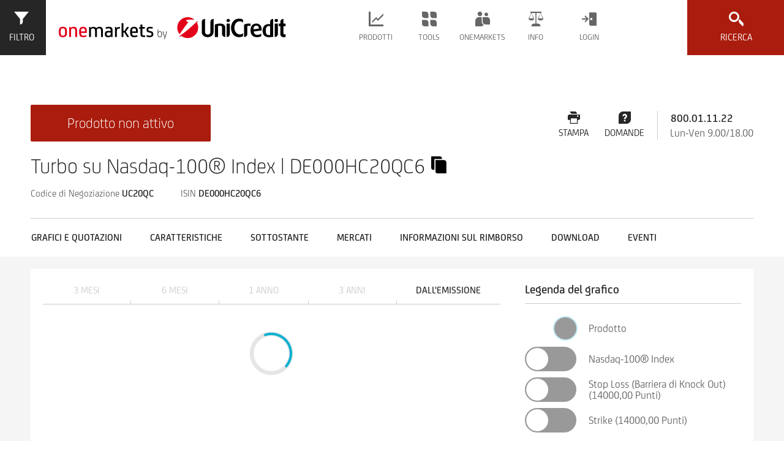

--- FILE ---
content_type: text/html
request_url: https://www.investimenti.unicredit.it/etc/designs/onemarkets-relaunch/js/templates/quicksearch-result-list.htm
body_size: 789
content:
<div class="oh-quicksearch-list oh-grid-col oh-grid-col-12">
    <a href="<%= seeAllLink %>" class="see-all first">Alle Ergebnisse in Liste anzeigen</a>

    <div class="header-wrapper">
        <h3>Passende Produkte zu Ihrer Suche nach "<%= keyword %>"</h3>
        <div class="oh-grid-col isin-header">ISIN</div>
    </div>

    <ul>
        <% groupsCount = groups.length %>

        <% for (var i = 0; i < groupsCount; i++) { %>
            <% var g = groups[i]; %>
            <% var productsShownCount = g.products.length; %>
            <% var productsAllCount = g.count || productsShownCount; %>

            <li class="product-group">
                <div class="product-group-title">
                    <h4 class="oh-grid-col name">
                        <%= g.name %> (<%= productsAllCount %><% if (productsAllCount > 1) { %>&nbsp;Produkte<% } else { %>&nbsp;Produkt<% } %>)
                    </h4>
                    <a class="oh-grid-col link" href="<%= g.link %>">
                        Zu den Produkten
                        <svg class="icon"><use xlink:href="icons-svg/sprite/sprite.svg#icon-arrow-right-small"></use></svg>
                    </a>
                </div>

                <% if (g.products.length < 11) { %>
                    <ul>

                        <% for (var j = 0; j < productsShownCount; j++) { %>
                            <% var p = g.products[j]; %>
                            <li class="product">
                                <span class="oh-grid-col name"><%= p.name %></span>
                                <a href="<%= p.url %>" class="oh-grid-col link"><%= p.isin %></a>
                            </li>
                        <% } %>
                    </ul>
                <% } %>
            </li>

        <% } %>
    </ul>

    <a href="<%= seeAllLink %>" class="see-all last">Alle Ergebnisse in Liste anzeigen</a>
</div>

--- FILE ---
content_type: application/x-javascript
request_url: https://www.investimenti.unicredit.it/etc/designs/onemarkets-relaunch/js/esg/esg.js
body_size: 486
content:
function classProductsToggle() {
	let esgProductsCheckbox = document.getElementById('esgProducts');
	
	let classAProductsCheckbox = document.getElementById('classAProducts');
	let classBProductsCheckbox = document.getElementById('classBProducts');
	let classCProductsCheckbox = document.getElementById('classCProducts');	
	let checkboxes = [classAProductsCheckbox, classBProductsCheckbox, classCProductsCheckbox];
   	for (let i = 0; i < checkboxes.length; i++) {
		if (checkboxes[i].checked) {
			esgProductsCheckbox.checked = true;
		} 
   	}
}

function esgProductsToggle() {
	let esgProductsCheckbox = document.getElementById('esgProducts');
	
	let classAProductsCheckbox = document.getElementById('classAProducts');
	let classBProductsCheckbox = document.getElementById('classBProducts');
	let classCProductsCheckbox = document.getElementById('classCProducts');	
	let checkboxes = [classAProductsCheckbox, classBProductsCheckbox, classCProductsCheckbox];
   	for (let i = 0; i < checkboxes.length; i++) {
		if (checkboxes[i].checked) {
			esgProductsCheckbox.checked = true;
			return;
		} 
   	}
}

function sfdrClassProductsToggle() {
	let sfdrProductsCheckbox = document.getElementById('sfdrProducts');

	let sfdrClassAProductsCheckbox = document.getElementById('sfdrClassAProducts');
	let sfdrClassBProductsCheckbox = document.getElementById('sfdrClassBProducts');
	let sfdrClassCProductsCheckbox = document.getElementById('sfdrClassCProducts');
	let checkboxes = [sfdrClassAProductsCheckbox,
	                  sfdrClassBProductsCheckbox,
	                  sfdrClassCProductsCheckbox];
   	for (let i = 0; i < checkboxes.length; i++) {
		if (checkboxes[i].checked) {
			sfdrProductsCheckbox.checked = true;
		}
   	}
}

function sfdrProductsToggle() {
	let sfdrProductsCheckbox = document.getElementById('sfdrProducts');

	let sfdrClassAProductsCheckbox = document.getElementById('sfdrClassAProducts');
	let sfdrClassBProductsCheckbox = document.getElementById('sfdrClassBProducts');
	let sfdrClassCProductsCheckbox = document.getElementById('sfdrClassCProducts');
	let checkboxes = [sfdrClassAProductsCheckbox,
                      sfdrClassBProductsCheckbox,
                      sfdrClassCProductsCheckbox];
   	for (let i = 0; i < checkboxes.length; i++) {
		if (checkboxes[i].checked) {
			sfdrProductsCheckbox.checked = true;
			return;
		}
   	}
}


--- FILE ---
content_type: application/x-javascript
request_url: https://www.investimenti.unicredit.it/etc/designs/onemarkets-relaunch/js/modules/ohDisclaimer.js
body_size: 1315
content:
/**
 *       Show disclaimer every day once, if user did not check .form.has-cookie #cookie checkbox
 *       Otherwise shows disclaimer on 30-th day after visit
**/

define(['jquery', 'actual'], function($) {

var self = {
    d: function () {

        var DISCLAIMER_SCROLL_HEIGHT = 700,
            $w = $(window),
            disclaimerPeriod = 'period',
            $disclaimer = $('.oh-disclaimer'),
            $disclaimerOverlay = $('.oh-disclaimer-overlay'),
            $disclaimerContent = $disclaimer.find('.disclaimer-copy-text'),
            $disclaimerCollapse = $disclaimer.find('.collapse-overflow'),
            $form = $('.form.has-cookie'),
            currentDate = new Date().getTime() / 1000,
            cookieCheck = false,
            disclaimerCookie = 'oh-disclaimer_' + $disclaimer.data('country'),
            showDisclaimer = false;

        function getWindowHeight() {
            return Math.max($w.height(), window.innerHeight);
        }

        function checkDisclaimerHeight() {
            var windowHeight = $disclaimer.height(),
                headerHeight = $disclaimer.find('header').outerHeight(true),
                footerHeight = $form.filter(':visible').outerHeight(true) + $disclaimer.find('footer').outerHeight(true) + 20,
                collapseInnerHeight = $disclaimer.find('.collapse-overflow-inner').actual('outerHeight'),
                newCollapseHeight = windowHeight - headerHeight - footerHeight;
            
            if (collapseInnerHeight >  newCollapseHeight && !$disclaimerContent.hasClass('open')) {
            	$disclaimerCollapse.css('height', newCollapseHeight);
                $disclaimer.addClass('too-big');
            } else {
                $disclaimerCollapse.css('height', 'auto');
                $disclaimer.css('height', 'auto');
                $disclaimer.removeClass('too-big');
            }
        }

        function saveCookie(name, value) {
            localStorage.setItem(name, value);
        }

        function getCookie(name) {
            return localStorage.getItem(name);
        }
      
        function dayDiff(first, second) {
            return Math.round((second - first) / (60 * 60 * 24));
        }

        function isExpiredDisclaimer() {
            var period = localStorage.getItem(disclaimerPeriod);
            var disclaimerRecordDate = parseInt(localStorage.getItem(disclaimerCookie));
            if (dayDiff(disclaimerRecordDate, currentDate ) > period) {
                return true;
            }
        }

        function disclaimerNewPeriod() {
            saveCookie(disclaimerCookie, currentDate);
            var windowHeight = getWindowHeight();
            if (windowHeight >= DISCLAIMER_SCROLL_HEIGHT && ($disclaimer).outerHeight(true) > windowHeight) {
                checkDisclaimerHeight();
            }
        }

        if ((localStorage.getItem(disclaimerCookie) == null  || localStorage.getItem(disclaimerPeriod) == null) || isExpiredDisclaimer()) {
            $('.oh-disclaimer-wrapper').css('display', 'block');
            disclaimerNewPeriod();
            showDisclaimer = true;
        } else {
            $('body').removeClass('with-disclaimer');
            showDisclaimer = false;
        }

        $disclaimer.on('submit', $form, function(e) {
            e.preventDefault();
            saveCookie(disclaimerPeriod, cookieCheck ? 29 : 0);
            $('body').removeClass('with-disclaimer');
            $(document).trigger('closedisclaimer.onemarkets');
        });

        $form.find('#cookie_0, #cookie_1').change(function() {
            cookieCheck = this.checked;
        });

        $w.on('resizedone.onemarkets', function() {
            if (getWindowHeight() >= DISCLAIMER_SCROLL_HEIGHT) {
                checkDisclaimerHeight();
            } else {
                $disclaimerCollapse.css('height', 'auto');
                $disclaimer.css('height', 'auto');
                $disclaimer.removeClass('too-big');

                if (!$disclaimerContent.hasClass('open')) {
                    $disclaimerContent.addClass('close');
                    setTimeout(function() { $disclaimerContent.removeClass('close'); }, 30);
                }
            }
        });

        checkDisclaimerHeight();

        if (showDisclaimer === true) {
            $disclaimerOverlay.show();
        }

        return showDisclaimer;
    }
};

$(document).on('showdisclaimer.onemarkets', function(evt) {
	if($('.oh-disclaimer').length !== 0) {
	    $('body').addClass('with-disclaimer');
	    self.d();
	}
});

/* for all pages with disclaimer */
$(document).ready(function() {
    if($('body').hasClass('with-disclaimer')) {
        self.d();
    }
});

return self;

});


--- FILE ---
content_type: application/x-javascript
request_url: https://www.investimenti.unicredit.it/etc/designs/onemarkets-relaunch/js/modules/chart.js
body_size: 9129
content:
/**
 * Loads JSON data and provides all neccessary controls for viewing it
 * Uses Highstock lib for chart drawing
 * 
 * HTML-markup includes :
 * 
 * 1. links list to scale chart
 * Each link may have 'data-chart-scale' attribute for coding the proper scale
 * Else the link text is used
 * Scale coding includes number (if there is no number included then scale resets) and unit id: 
 *   - u,h - hour
 *   - t,d - day
 *   - m - month
 *   - w - week
 *   - q - quarter
 *   - y - year
 *
 * <ul class="buttons scale">
 *     <li><a href="#chart-rescale">1 T</a></li>
 *     <li><a href="#chart-rescale" data-chart-scale="max" class="chosen">Max.</a></li>
 * </ul>
 * 
 * 2. Container to draw the chart inside
 * May have the data-chart-src attribute - the url to load the data from.
 */

define(['jquery', 'formatHelper', 'highstock', 'highstock_csv', 'touchswipe'], function($, formatHelper) {
    Highcharts.setOptions({
        // @TODO i18n, overview of all labels:
        // http://stackoverflow.com/questions/7419358/highcharts-datetime-localization
        // http://api.highcharts.com/highcharts#lang
        lang: {
            months: formatHelper.geMonthNames(),
            weekdays: formatHelper.getWeekdays(),
            shortMonths: formatHelper.geMonthNamesAbbr()
        }
    });

    var $charts = $('.oh-chart, .oh-product-chart, .oh-product-risk-chart, .oh-chart-gallery-item, .oh-product-past-performance'),
        lang = $('html').attr('lang') || 'en',

        chartTypes = {
            // 'oh-chart': 'light', by default
            'oh-product-chart': 'product',
            'oh-product-risk-chart': 'risk',
            'oh-chart-gallery-item': 'chartgalleryitem',
            'oh-product-past-performance': 'pastperformance'
        },

        baseLabelStyle = {
            'color': '#666666',
            'fontFamily': 'UniCredit, Arial, sans-serif',
            'lineHeight': '1',
            'textOverflow': 'none',
            'whiteSpace': 'nowrap'
        },

        labelStyle = $.extend({}, baseLabelStyle, {
            'fontSize': '1.6rem'
        }),

        smallLabelStyle = $.extend({}, baseLabelStyle, {
            'fontSize': '1.4rem',
        }),

        yAxisStyle = {
            gridLineDashStyle: 'dot',
            gridLineColor: '#CCCCCC',
            labels: {
                formatter: function() {
                    return numberFormatter(this.value);
                },
                style: smallLabelStyle,
                y: -10,
            },
            minPadding: 0.2,
            maxPadding: 0.2,
        },
        timeFormatter = function(val) {
            return Highcharts.dateFormat('%H:%M', new Date(val));
        },
        shortDateFormatter = function(val) {
            return Highcharts.dateFormat('%d.%m.%Y', new Date(val));
        },
        longDateFormatter = function(val) {
            var formattedDate = Highcharts.dateFormat('%a / %e. %b %Y', new Date(val));

            if (lang === 'de') {
                formattedDate = formattedDate.substring(0, 2) + formattedDate.substring(3);
            }

            return formattedDate;
        },
        numberFormatter = function(val) {
            return formatHelper.float(val);
            // return Highcharts.numberFormat(val, 2, ',', '.');
        },
        euroFormatter = function(val) {
            if(val < 1000) {
                return Highcharts.numberFormat(val, 2, ',', '.');
            }
            else {
                return Highcharts.numberFormat(val, 0, ',', '.');
            }
        },
        //@TODO: not sure we need this without '.' every 3 digits
        pktFormatter = function(val) {
            if(val < 10) {
                return Highcharts.numberFormat(val, 2, ',', '');
            }
            else {
                return Highcharts.numberFormat(val, 0, ',', '');
            }
        },
        getChartContainerFromInside = function(chart) {
            var $closest = $(chart.container).closest('.oh-chart, .oh-product-chart, .oh-product-risk-chart, .oh-chart-gallery-item, .oh-product-past-performance');
            if ($closest.length === 0) {
                // We are in the creation process of the chart and the chart is temporary added to html body element
                // In this case we need to find the correct element with data-chart-src attribute
                var chartSrc = $(chart.container).parent().data('chart-src');
                $closest = $charts.filter(function () {
                    return $(this).find('[data-chart-src="' + chartSrc + '"]').length > 0;
                });
            }
            return $closest;
        },
        highchartsConfig = {
            chart: {
                marginLeft: 0,
                marginRight: 0,
                marginTop: 0,
                marginBottom: 0,
                type: 'area'
            },
            data: {
                firstRowAsNames: false,
                lineDelimiter: ' ',
                itemDelimiter: ';'
            },
            rangeSelector : {
                enabled: false,
                selected : 1
            },
            title : {
                text : null
            },
            xAxis: {
                type: 'datetime',
                rotation: 0,
                crosshair: {
                    color: '#CCCCCC',
                },
                dateTimeLabelFormats: {
                    millisecond: '%H:%M:%S',
                    second: '%H:%M:%S',
                    minute: '%H:%M',
                    hour: '%H:%M',
                    day: '%d.%m.%Y',
                    week: '%d.%m.',
                    month: '%d.%m.',
                    year: '%Y'
                },
                lineColor: '#CCCCCC',
                labels: {
                    style: smallLabelStyle,
                },
                tickLength: 0,
            },
            yAxis: yAxisStyle,
            scrollbar : {
                enabled: false
            },
            navigation : {
                enabled: false
            },
            navigator : {
                enabled: true,
                xAxis: {
                    labels: {
                        style: smallLabelStyle,
                        formatter: function() {
                            var $chart = getChartContainerFromInside(this.chart);
                            return $chart.data('chart-source') === 'secondary'
                                ? timeFormatter(this.value)
                                : Highcharts.dateFormat('%d. %b \'%y', new Date(this.value));
                        }
                    }
                }
            },
            legend: {
                enabled: false
            },
            exporting: {
                enabled: false
            },
            credits: {
                enabled: false
            },
            tooltip: {
                backgroundColor: 'transparent',
                borderWidth: 0,
                shadow: false,
                valueDecimals: 2,
                useHTML: true,
                formatter: function (tooltip) {
                    return '<div class="oh-chart-tooltip-light">'
                        + '<div class="tooltip-text tooltip-value">'
                        + numberFormatter(this.y)
                        + '</div><div class="tooltip-text tooltip-key">'
                        + shortDateFormatter(this.x)
                        + '</div>'
                        + '</div>';
                }
            },
            plotOptions: {
                series: {
                    lineWidth: 2,
                    states: {
                        hover: {
                            lineWidth: 2
                        }
                    }
                },
                area: {
                    softThreshold: true
                }
            }
        },
        subTypeConfig = {
            'light': {
                chart: {
                    marginTop: 30,
                    marginBottom: 36,
                    marginRight: 1, // small hack to make the last point not cut in all browsers
                },
                dateTimeLabelFormats: {
                    day: '%d.%m.'
                },
                navigator : {
                    enabled: false
                },
                plotOptions: {
                    series: {
                        lineColor: '#00AFD0',
                        color: '#00AFD0',
                        fillOpacity: 0.05
                    },
                },
                xAxis: {
                    title: {
                        text: 'Datum',
                        align: 'high',
                        margin: 0,
                        offset: 23,
                        style: smallLabelStyle,
                    },
                    showLastLabel: false,
                    crosshair: {
                        color: '#FBB800',
                    },
                    labels: {
                        autoRotation: false,
                        padding: 1,
                    },
                    dateTimeLabelFormats: {
                        day: '%d.%m.',
                    },
                },
                yAxis: {
                    title: {
                        text: 'Punkte',
                        align: 'high',
                        margin: 0,
                        offset: 0,
                        rotation: 0,
                        style: smallLabelStyle,
                        y: -10
                    },
                },
            },
            'product': {
                chart: {
                    marginBottom: 36,
                },
                colors: ['#E2001A'],
                plotOptions: {
                    series: {
                        fillOpacity: 0.05,
                        marker: {
                            radius: 3
                        },
                        states: {
                            hover: {
                                halo: false
                            }
                        }
                    }
                },
                xAxis: {
                    labels: {
                        step: 2,
                        style: {
                            'textOverflow': 'none'
                        },
                        formatter: function() {
                            var $chart = getChartContainerFromInside(this.chart);
                            return $chart.data('chart-source') === 'secondary'
                                ? timeFormatter(this.value)
                                : shortDateFormatter(this.value);
                        }
                    },
                },
                yAxis: [
                    $.extend(true, {}, yAxisStyle, {
                        title: {
                            text: null,
                        },
                        opposite: false,
                        labels: {
                            align: 'left',
                            formatter: function() {
                                return euroFormatter(this.value) + ' ' + this.chart.options.yAxis[0].title.text;
                            },
                            style: {
                                color: '#AA1C0D',
                            },
                            x: 0,
                        },
                    }),
                    $.extend(true, {}, yAxisStyle, {
                        title: {
                            text: null,
                        },
                        opposite: true,
                        labels: {
                            align: 'right',
                            formatter: function() {
                                return pktFormatter(this.value) + ' ' + this.chart.options.yAxis[1].title.text;
                            },
                            style: {
                                color: '#388BCA'
                            },
                            x: 0,
                        },
                    })
                ],

                tooltip: {
                    backgroundColor: 'transparent',
                    formatter: function (tooltip) {
                        var $chart = getChartContainerFromInside(tooltip.chart),
                            isSecondaryMode = $chart.data('chart-source') === 'secondary',
                            code = '',
                            tooltipHeight = 43, // @TODO
                            lastY,
                            y,
                            productSeriesName = this.points[0].series.name,
                            productOffset = 0,
                            direction = (tooltip.chart.plotSizeX / 2) > this.points[0].point.plotX ? 'right' : 'left',
                            points;

                        // remove the points require no tooltip from calculations
                        points = this.points.filter(function(a) {
                            return a.series.tooltipOptions.enabled;
                        });

                        // sort points by y so now we can check if the neighbors overflow each other
                        points.sort(function(a, b) {
                            return a.point.plotY == b.point.plotY 
                                ? 0 
                                : +(a.point.plotY > b.point.plotY) || -1;
                        });

                        // remove the overflows
                        $.each(points, function(index, value) {
                            value.plotY = value.point.plotY;

                            if (lastY && Math.abs(lastY - value.plotY) < tooltipHeight) {
                                value.plotY = lastY + tooltipHeight;

                                if (value.series.name === productSeriesName) {
                                    // then use this offset so the main (product) tooltip is always centered
                                    productOffset = value.plotY - value.point.plotY;
                                }
                            }

                            lastY = value.plotY;
                        });

                        $.each(points, function(index, value) {
                            y = value.plotY - productOffset;
                            code += '<div class="oh-chart-tooltip ' + direction + '" style="top: ' + y + 'px">'
                                + '<svg xmlns="http://www.w3.org/2000/svg" width="20" height="20" viewBox="0 0 20 20" focusable="false" style="fill: ' + value.point.series.color + '"><path fill-rule="evenodd" clip-rule="evenodd" d="M0 0h20v20H0V0zm10 4c3.313 0 6 2.687 6 6s-2.687 6-6 6-6-2.687-6-6c0-3.314 2.686-6 6-6z"/></svg>'
                                + '<div class="tooltip-background" style="background: ' + value.point.series.color + '">'
                                + '<div class="tooltip-text tooltip-key">'
                                + longDateFormatter(value.x)
                                + (isSecondaryMode ? (' ' + timeFormatter(value.x)) : '')
                                + '</div><div class="tooltip-text tooltip-value">'
                                + value.point.series.name + ': ' + numberFormatter(value.y) + ' ' + (value.series.tooltipOptions.valueSuffix ? value.series.tooltipOptions.valueSuffix : '')
                                + '</div>'
                                + '</div>'
                                + '</div>';
                        });
                        return code;
                    },
                    positioner: function(lw, lh, point) {
                        return { x: point.plotX, y: 0 };
                    },
                },

                init: function(chart, $chart) {
                    var $chartContainer = $chart.find('.chart-container'),
                        $triggers = $chart.find('.buttons.toggle .onoffswitch'),
                        globalSeriesConfig = {};

                    if ($chartContainer.data('chart-units')) {
                        globalSeriesConfig.tooltip = { valueSuffix: $chartContainer.data('chart-units') };
                    }

                    if ($chartContainer.data('chart-name')) {
                        globalSeriesConfig.name = $chartContainer.data('chart-name');
                    }

                    if ($chartContainer.data('chart-i18n')) {
                        Highcharts.setOptions({
                            lang: $chartContainer.data('chart-i18n')
                        });
                    }

                    if (!jQuery.isEmptyObject(globalSeriesConfig)) {
                        var s = chart.series;

                        for (var i = 0; i < s.length; i++) {
                            s[i].update(globalSeriesConfig);
                        }
                    }

                    $triggers.each(function(i) {
                        var $btn = $(this),
                            $label = $btn.find('span'),
                            units = $btn.data('chart-units'),
                            isDisabled = $btn.find('input[disabled]').length,
                            configUpdate = {
                                tooltip: {
                                    valueSuffix: units || '',
                                    enabled: !!$btn.data('chart-tooltip')
                                },
                                name: $label.data('chart-name') || $label.text(),
                            };

                        if (!$btn.find(':checked').length) {
                            chart.series[i].hide();
                        }

                        // don't update the axis if the curve is disabled (then it's the product curve)
                        if (units !== undefined && !isDisabled) {
                            configUpdate.yAxis = 1;
                        }

                        chart.series[i].update(configUpdate);
                    });
                }
            },
            'risk': {
                chart: {
                    type: 'line',
                    spacingBottom: 0,
                    marginBottom: 30,
                },
                navigator : {
                    enabled : false
                },
                colors: ['#262626'],
                yAxis: {
                    opposite: true,
                    gridLineWidth: 0,
                    labels: {
                        align: 'right',
                        formatter: function() {
                            return numberFormatter(this.value) + ' %';
                        },
                        x: -3,
                        style: {
                            'color': '#262626'
                        },
                    },
                    plotBands: [
                        { from: 0, to: 2.5, color: '#3db049' },     // sicherheitsorientiert
                        { from: 2.5, to: 7.5, color: '#bfcb30' },   // begrenzt risikobereit
                        { from: 7.5, to: 12.5, color: '#ffd900' },  // risikobereit
                        { from: 12.5, to: 17.5, color: '#faaa18' }, // vermehrt risikobereit
                        { from: 17.5, to: 100, color: '#e2001a' }   // spekulativ
                    ]
                },
                xAxis: {
                    lineWidth: 0,
                    crosshair: {
                        color: '#262626',
                    },
                },
                plotOptions: {
                    series: {
                        marker: {
                            radius: 3
                        },
                        states: {
                            hover: {
                                halo: false
                            }
                        }
                    }
                },
                tooltip: {
                    backgroundColor: 'transparent',
                    formatter: function (tooltip) {
                        var code = '',
                        direction = (tooltip.chart.plotSizeX / 2) > this.points[0].point.plotX ? 'right' : 'left';;

                        $.each(this.points, function(index, value) {
                            if (value.series.tooltipOptions.enabled) {
                                code += '<div class="oh-chart-tooltip ' + direction + '">'
                                    + '<svg xmlns="http://www.w3.org/2000/svg" width="20" height="20" viewBox="0 0 20 20" focusable="false"><path fill-rule="evenodd" clip-rule="evenodd" d="M0 0h20v20H0V0zm10 4c3.313 0 6 2.687 6 6s-2.687 6-6 6-6-2.687-6-6c0-3.314 2.686-6 6-6z"/></svg>'
                                    + '<div class="tooltip-background">'
                                    + '<div class="tooltip-text tooltip-value">' + numberFormatter(value.y) + ' % </div>'
                                    + '<div class="tooltip-text tooltip-risk"> ' + Highcharts.dateFormat('%d.%m.%y', new Date(value.x)) + '&nbsp;&ndash; ' + getRiskClass(value.y) + '</div>'
                                    + '</div>'
                                    + '</div>';
                            }
                        });
                        return code;
                    },
                    positioner: function(lw, lh, point) {
                        return { x: point.plotX, y: point.plotY };
                    }
                }
            },
            'chartgalleryitem': {
                chart: {
                    marginBottom: 36,
                },
                colors: ['#E2001A'],
                plotOptions: {
                    series: {
                        fillOpacity: 0.05,
                        marker: {
                            enabled: false,
                        },
                        states: {
                            hover: {
                                halo: false
                            }
                        }
                    }
                },
                xAxis: {
                    labels: {
                        enabled: false,
                    },
                },
                yAxis: [
                    $.extend(true, {}, yAxisStyle, {
                        title: {
                            text: null,
                        },
                        opposite: false,
                        labels: {
                            align: 'left',
                            formatter: function() {
                                return euroFormatter(this.value) + ' ' + this.chart.options.yAxis[0].title.text;
                            },
                            style: {
                                color: '#AA1C0D',
                            },
                            x: 0,
                        },
                    }),
                    $.extend(true, {}, yAxisStyle, {
                        title: {
                            text: null,
                        },
                        opposite: true,
                        labels: {
                            align: 'right',
                            formatter: function() {
                                return pktFormatter(this.value) + ' ' + this.chart.options.yAxis[1].title.text;
                            },
                            style: {
                                color: '#388BCA'
                            },
                            x: 0,
                        },
                    })
                ],
                tooltip: {
                    backgroundColor: 'transparent',
                    borderWidth: 0,
                    shadow: false,
                    valueDecimals: 2,
                    useHTML: true,
                    formatter: function (tooltip) {
                    	var $chart = getChartContainerFromInside(tooltip.chart),
                        	isSecondaryMode = $chart.data('chart-source') === 'secondary';
                        return '<div class="oh-chart-tooltip-light">'
                            + '<div class="tooltip-text tooltip-value">'
                            + numberFormatter(this.y)
                            + '</div><div class="tooltip-text tooltip-key">'
                            + shortDateFormatter(this.x)
                            + (isSecondaryMode ? (' ' + timeFormatter(this.x)) : '')
                            + '</div>'
                            + '</div>';
                    }
                },
	            navigator : {
                    enabled : false
                },
	            backgroundColor: 'transparent',
                positioner: function(lw, lh, point) {
                    return { x: point.plotX, y: 0 };
                },
                init: function(chart, $chart) {
                    var $chartContainer = $chart.find('.chart-container'),
                        $triggers = $chart.find('.buttons.toggle .onoffswitch'),
                        globalSeriesConfig = {};

                    if ($chartContainer.data('chart-units')) {
                        globalSeriesConfig.tooltip = { valueSuffix: $chartContainer.data('chart-units') };
                    }

                    if ($chartContainer.data('chart-name')) {
                        globalSeriesConfig.name = $chartContainer.data('chart-name');
                    }

                    if ($chartContainer.data('chart-i18n')) {
                        Highcharts.setOptions({
                            lang: $chartContainer.data('chart-i18n')
                        });
                    }

                    if (!jQuery.isEmptyObject(globalSeriesConfig)) {
                        var s = chart.series;

                        for (var i = 0; i < s.length; i++) {
                            s[i].update(globalSeriesConfig);
                        }
                    }

                    $triggers.each(function(i) {
                        var $btn = $(this),
                            $label = $btn.find('span'),
                            units = $btn.data('chart-units'),
                            isDisabled = $btn.find('input[disabled]').length,
                            configUpdate = {
                                name: $label.data('chart-name') || $label.text(),
                            };

                        if (!$btn.find(':checked').length) {
                            chart.series[i].hide();
                        }

                        // don't update the axis if the curve is disabled (then it's the product curve)
                        if (units !== undefined && !isDisabled) {
                            configUpdate.yAxis = 1;
                        }

                        chart.series[i].update(configUpdate);
                    });
                }
            },
            'pastperformance': {
                chart: {
                    marginBottom: 36,
                },
                colors: ['#E2001A'],
                plotOptions: {
                    series: {
                    	type: 'column',
                        fillOpacity: 0.05,
                        marker: {
                            radius: 3
                        },
                        states: {
                            hover: {
                                halo: false
                            }
                        }
                    }
                },
                xAxis: {
                    labels: {
                        style: {
                        	color: '#AA1C0D',
                            'textOverflow': 'none'
                        },
                        formatter: function() {
                        	return this.value;
                        }
                    },
                },
                yAxis: [
                    $.extend(true, {}, yAxisStyle, {
                        title: {
                            text: null,
                        },
                        opposite: false,
                        labels: {
                            align: 'left',
                            formatter: function() {
                            	return this.value + ' %';
                            },
                            style: {
                            	color: '#AA1C0D',
                            },
                            x: 0,
                        },
                    }),
                    $.extend(true, {}, yAxisStyle, {
                        title: {
                            text: null,
                        },
                        opposite: true,
                        labels: {
                            align: 'right',
                            formatter: function() {
                            	return this.value + ' %';
                            },
                            style: {
                                color: '#388BCA'
                            },
                            x: 0,
                        },
                    })
                ],
                
                rangeSelector: {
                    selected: 1,
        			enabled:false
                },
        		navigator: {
        			enabled: false
        		},
        		scrollbar: {
        			enabled: false
        		},
        		
                tooltip: {
                    backgroundColor: 'transparent',
                    formatter: function (tooltip) {
                    	var i18nStrings = $(tooltip.chart.container).parent().data('chart-i18n');
                        var $chart = getChartContainerFromInside(tooltip.chart),
                            isSecondaryMode = $chart.data('chart-source') === 'secondary',
                            code = '',
                            tooltipHeight = 43, // @TODO
                            lastY,
                            y,
                            productSeriesName = this.points[0].series.name,
                            productOffset = 0,
                            direction = (tooltip.chart.plotSizeX / 2) > this.points[0].point.plotX ? 'right' : 'left',
                            points;

                        // remove the points require no tooltip from calculations
                        points = this.points.filter(function(a) {
                            return a.series.tooltipOptions.enabled;
                        });

                        // sort points by y so now we can check if the neighbors overflow each other
                        points.sort(function(a, b) {
                            return a.point.plotY == b.point.plotY 
                                ? 0 
                                : +(a.point.plotY > b.point.plotY) || -1;
                        });

                        // remove the overflows
                        $.each(points, function(index, value) {
                            value.plotY = value.point.plotY;

                            if (lastY && Math.abs(lastY - value.plotY) < tooltipHeight) {
                                value.plotY = lastY + tooltipHeight;

                                if (value.series.name === productSeriesName) {
                                    // then use this offset so the main (product) tooltip is always centered
                                    productOffset = value.plotY - value.point.plotY;
                                }
                            }

                            lastY = value.plotY;
                        });

                        $.each(points, function(index, value) {
                            y = value.plotY - productOffset;
                            if(value.point.series.name === 'Series 1' || (value.point.series.name !== 'Series 1' && typeof i18nStrings.benchmark !== 'undefined')) {
	                            code += '<div class="oh-chart-tooltip ' + direction + '" style="top: ' + y + 'px">'
	                                + '<svg xmlns="http://www.w3.org/2000/svg" width="20" height="20" viewBox="0 0 20 20" focusable="false" style="fill: ' + value.point.series.color + '"><path fill-rule="evenodd" clip-rule="evenodd" d="M0 0h20v20H0V0zm10 4c3.313 0 6 2.687 6 6s-2.687 6-6 6-6-2.687-6-6c0-3.314 2.686-6 6-6z"/></svg>'
	                                + '<div class="tooltip-background" style="background: ' + value.point.series.color + '">'
	                                + '<div class="tooltip-text tooltip-key">'
	                                + value.x 
	                                + '</div><div class="tooltip-text tooltip-value">'
	                                + (value.point.series.name === 'Series 1' ? i18nStrings.shareClass : i18nStrings.benchmark) + ': ' + numberFormatter(value.y) + ' % ' + (value.series.tooltipOptions.valueSuffix ? value.series.tooltipOptions.valueSuffix : '')
	                                + '</div>'
	                                + '</div>'
	                                + '</div>';
                            }
                        });
                        return code;
                    },
                    positioner: function(lw, lh, point) {
                        return { x: point.plotX, y: 0 };
                    },
                },

                init: function(chart, $chart) {
                    var $chartContainer = $chart.find('.chart-container'),
                        $triggers = $chart.find('.buttons.toggle .onoffswitch'),
                        globalSeriesConfig = {};

                    if ($chartContainer.data('chart-units')) {
                        globalSeriesConfig.tooltip = { valueSuffix: $chartContainer.data('chart-units') };
                    }

                    if ($chartContainer.data('chart-name')) {
                        globalSeriesConfig.name = $chartContainer.data('chart-name');
                    }

                    if ($chartContainer.data('chart-i18n')) {
                        Highcharts.setOptions({
                            lang: $chartContainer.data('chart-i18n')
                        });
                    }

                    if (!jQuery.isEmptyObject(globalSeriesConfig)) {
                        var s = chart.series;

                        for (var i = 0; i < s.length; i++) {
                            s[i].update(globalSeriesConfig);
                        }
                    }
                }
            },
        },

        getChartType = function ($comp) {
            var type = 'light';
            $.each(chartTypes, function(index, value) {
                if ($comp.hasClass(index)) {
                    type = value;
                }
            });
            return type;
        },

        lighten = function(c, whiteAmount) {
            if (c.indexOf('#') !== '-1') {
                c = c.slice(1);
            }

            c = parseInt(c, 16);

            var r = (c >> 16) + whiteAmount;
            if ( r > 255 ) r = 255;
            else if  (r < 0) r = 0;

            var b = ((c >> 8) & 0x00FF) + whiteAmount;
            if ( b > 255 ) b = 255;
            else if  (b < 0) b = 0;

            var g = (c & 0x0000FF) + whiteAmount;
            if ( g > 255 ) g = 255;
            else if  ( g < 0 ) g = 0;

            return '#' + (g | (b << 8) | (r << 16)).toString(16);
        },

        getTimerange = function($button) {
            var scaleCode = $button.data('chart-scale') || $button.text(),
                countMatch = scaleCode.match(/([0-9]*)/);
                count = countMatch.length ? countMatch[0] : 0;

            if (!count) {
                return null;
            }

            var unitsInSeconds = {
                    'u': (60 * 60),                 // Uhr
                    'h': (60 * 60),                 // Hour
                    't': (60 * 60 * 24),            // Tag
                    'd': (60 * 60 * 24),            // Day
                    'w': (60 * 60 * 24 * 7),        // Week / Woche
                    'm': (60 * 60 * 24 * 30),       // Month / Monat
                    'q': (60 * 60 * 24 * 30 * 3),   // Quarter / Quartal
                    'a': (60 * 60 * 24 * 365),		// Anno
                    'y': (60 * 60 * 24 * 365),      // Year
                    'j': (60 * 60 * 24 * 365),      // Jahr
                },
                unitsMatch = scaleCode.match(/([a-z])/i),
                units = countMatch.length ? unitsMatch[0].toLowerCase() : 1,
                multiplier = unitsInSeconds[units] || 1;

            return (multiplier * count * 1000);
        },

        chartRangeChangeHandler = function(chart, $trigger) {
            var $chart = $trigger.closest($charts),
                $chartContainer = $chart.find('.chart-container');

            chartRangeChangeHandlerFull(chart, $chart, $trigger, $chartContainer, $trigger.data('chart-scale-url'))
        },
        
        chartRangeChangeHandlerFull = function(chart, $chart, $trigger, $chartContainer, scaleUrl) {
            var basicConfig = $chart.data('chart-config');

            // if scale control has its own data URL then re-init chart with new data
            // it is 'secondary' data state
            if (scaleUrl) {
                //@TODO: in ideal world we should use only 1 function for all data loadings but charts design is a bit messy for now so it's hard without a full refactoring
            	$.ajax({
                    url: scaleUrl,
                    method: 'GET',
                    data: null,
                    dataType: 'html',
                    error: function(xhr, status, err) {
                        console.log('chart data loading error', status, err);
                        $chartContainer.addClass('error');
                    },
                    success: function (data) {
                        if (!data.length || data.length < 2) {
                            console.log('chart data is empty');
                            $chartContainer.addClass('error');
                            return;
                        }

                        var secondaryConfig = $.extend(true, {}, basicConfig, { data: { csv: data }});
                        $chartContainer.highcharts('StockChart', secondaryConfig, function(chart) {
                            secondaryConfig.init && secondaryConfig.init(chart, $chart);
                        });

                        $chartContainer
                            .addClass('loaded')
                            .find('svg').attr('focusable', 'false');     // IE
                    }
                });

                $chartContainer.removeClass('loaded error');
                $chart.data('chart-source', 'secondary');
            } else {
                // if the chart was initialized with secondary data the load the original config
                // and re-init chart
                var primaryConfig = $.extend({}, basicConfig);
                if ($chart.data('chart-source') === 'secondary') {
                    $chartContainer.removeClass('loaded error');

                    $chart.data('chart-source', 'primary');
                    $chartContainer.highcharts('StockChart', primaryConfig, function(newChart) {
                        chart = newChart;
                        primaryConfig.init && primaryConfig.init(newChart, $chart);
                        $chartContainer
                            .addClass('loaded')
                            .find('svg').attr('focusable', 'false');     // IE                       
                        if(primaryConfig.data.csv.trim().length == 0) {
                        	$chartContainer.addClass('error');
                        }
                    });
                }

                if(primaryConfig.data.csv.trim().length == 0) {
                    $chartContainer.addClass('error');
                }

                if (chart) {
                    // then scale as usually
                    var extremes = chart.xAxis[0].getExtremes(),
                        timeRange = getTimerange($trigger);

                    // reset chart scale if there is no number
                    if (!timeRange) {
                        chart.xAxis[0].setExtremes(extremes.dataMin, extremes.dataMax);
                        return;
                    }

                    chart.xAxis[0].setExtremes((extremes.dataMax - timeRange), extremes.dataMax);
                }
            }
        },

        getRiskClass = function(val) {
            var riskClass = 5;

            if (val <= 17.5) {
                riskClass = 4;
            }

            if (val <= 12.5) {
                riskClass = 3;
            }

            if (val <= 7.5) {
                riskClass = 2;
            }

            if (val <= 2.5) {
                riskClass = 1;
            }

            return 'Rkl. ' + riskClass.toString();
        },

        getChartIsins = function($chart) {
            var $toggleButtons = $chart.find('.buttons.toggle .onoffswitch'),
                isins = [];

            $toggleButtons.each(function() {
                isins.push($(this).data('chart-isin'));
            });

            return isins;
        },

        getChartColors = function($chart) {
            var $toggleButtons = $chart.find('.buttons.toggle .onoffswitch'),
                colors = [];

            $toggleButtons.each(function() {
                colors.push($(this).data('chart-color'));
            });

            return colors;
        },
        
        loadChart = function($chart, urlToLoad, instrumentId, isin, isProductChart, valor, sixExchange, currency) {
            var $chartContainer = $chart.find('.chart-container'),
                chartType = getChartType($chart);

            if (!urlToLoad) {
                urlToLoad = $chartContainer.data('chart-src');
            }

            if (instrumentId) {
                urlToLoad = urlToLoad.split('[INSTRUMENT_ID]').join(instrumentId);
            } else {
            	urlToLoad = urlToLoad.split('[INSTRUMENT_ID]').join('');
            }
            
            if (isin) {
                urlToLoad = urlToLoad.split('[ISIN]').join(isin);
            }
            
            if(valor) {
            	urlToLoad = urlToLoad.split('[VALOR]').join(valor);
            } else {
            	urlToLoad = urlToLoad.split('[VALOR]').join('');
            }
            
            if(sixExchange) {
            	urlToLoad = urlToLoad.split('[SIXEXCHANGE]').join(sixexchange);
            }
            
            if(currency) {
            	urlToLoad = urlToLoad.split('[CURRENCY]').join(currency);
            }

            if(isProductChart) {
            	urlToLoad = urlToLoad.split('isUnderlying=True').join('isUnderlying=False')
            }

            if (!urlToLoad || urlToLoad.indexOf('[ISIN]') > -1) {
                return;
            }

            var isins = getChartIsins($chart);
            
            $.ajax({
                url: urlToLoad,
                //method: seriesLegends.length ? 'POST' : 'GET',    //@TODO!
                method: 'GET',
                data: isins.length ? {isins: isins} : null,
                dataType: 'html',
                error: function(xhr, status, err) {
                    console.log('chart data loading error', status, err);
                    $chartContainer.addClass('error');
                },
                success: function (data) {
                    if (data.trim().length == 0) {
                    	
                    	console.log('chart data is empty');
                    	$chartContainer.addClass('error');  
                    }

                    var typeConfig = subTypeConfig[chartType];

                    if ($chartContainer.data('chart-x-axis-title')) {
                        typeConfig.xAxis.title.text = $chartContainer.data('chart-x-axis-title');
                    }

                    if ($chartContainer.data('chart-y-axis-title')) {
                        typeConfig.yAxis.title.text = $chartContainer.data('chart-y-axis-title');
                    }

                    var config = $.extend(true, {},
                            highchartsConfig,
                            typeConfig,
                            {data: {csv: data }, colors: getChartColors($chart)}
                        );

                    if ($chartContainer.data('chart-color')) {
                        config.colors.unshift($chartContainer.data('chart-color'));
                        config.yAxis[0].labels.style.color = $chartContainer.data('chart-color');
                    }

                    if ($chart.data('chart-product-unit')) {
                        config.yAxis[0].title.text = $chart.data('chart-product-unit');
                    } else {
                        if (config.yAxis[0]) {
                            config.yAxis[0].title.text = '';
                        }
                    }

                    if ($chart.data('chart-underlying-unit')) {
                        config.yAxis[1].title.text = $chart.data('chart-underlying-unit')
                    } else {
                        if (config.yAxis[1]) {
                            config.yAxis[1].title.text = '';
                        }
                    }

                    var $toggleButtons = $chart.find('.buttons.toggle .onoffswitch');

                    // if there are toggle buttons it's a multi-curve chart and we must not show fills
                    if ($toggleButtons.length && chartType !== 'pastperformance') {
                        config.chart.type = 'line';
                    } else if (chartType === 'pastperformance') {
                    	config.chart.type = 'column';
                    }

                    // cache chart config for future scaling re-init
                    $chart.data('chart-config', $.extend({}, config));

                    $chartContainer.highcharts('StockChart', config, function(chart) {
                        config.init && config.init(chart, $chart);
                    });

                    $chartContainer
                        .addClass('loaded')
                        .find('svg').attr('focusable', 'false');     // IE

                    var $scaleButtons = $chart.find('.dropdown a');

                    if (!$scaleButtons.length) {
                        $scaleButtons = $chart.find('.scale a');
                    }

                    if ($scaleButtons.length) {
                        var $maxScaleButton = $scaleButtons.filter('[data-chart-scale="max"]'),
                            $dropdown = $maxScaleButton.parents('.dropdown'),
                            $preSelectedScaleButton = $scaleButtons.parent().find('.selected a');

                        if (!$maxScaleButton.length) {
                            var currentMax;

                            $scaleButtons.each(function() {
                                var $this = $(this),
                                    newRange = getTimerange($this);

                                if (newRange >= currentMax) {
                                    $maxScaleButton = $this;
                                    currentMax = newRange;
                                }
                            });
                        }

                        if ($dropdown.length) {
                            if ($preSelectedScaleButton.length) {
                                $dropdown.dropdown('select', { $option: $preSelectedScaleButton.parent() });
                            } else {
                                $dropdown.dropdown('select', {$option: $maxScaleButton.parent()});
                            }
                        } else {
                            if ($preSelectedScaleButton.length) {
                                $preSelectedScaleButton.trigger('click');
                            } else {
                                $maxScaleButton.trigger('click');
                            }
                        }
                    }
                }
            });

            $chartContainer.removeClass('loaded error');
        },

        // callback functions for use as jQuery plugin
        pluginCallbacks = {
            load: function($c, params) {
                var chartUrl = $c.find('.chart-container').data('chart-src');
                loadChart($c, chartUrl, params.instrumentId, params.isin, params.isProductChart);
            }
        };

    $(function() {
        $charts.each(function() {
            var $component = $(this),
                $scaleButtons = $component.find('.buttons.scale a'),
                $toggleButtons = $component.find('.buttons.toggle .onoffswitch'),
                $chartContainer = $component.find('.chart-container'),
                chartType = getChartType($component),
                productUnit = $chartContainer.data('chart-units'),
                underlyingUnit;

            $component.data('chart-source', 'primary');

            if ((chartType === 'product' || chartType === 'pastperformance') && $toggleButtons.length) {
                var css = '';

                // update chart legend's toggle buttons colors
                $toggleButtons.each(function() {
                    var $btn = $(this),
                        isDisabled = $btn.find('input[disabled]').length,
                        color = $btn.data('chart-color'),
                        unit = $btn.data('chart-units');

                    if (isDisabled) {
                        productUnit = unit;
                    }
                    else if (!underlyingUnit) {
                        underlyingUnit = unit;
                    }

                    if (color) {
                        if (!css.length) {
                            css += '<style type="text/css">';
                        }

                        if ($btn.hasClass('static')) {
                            css += '.onemarkets .oh-product-chart-options #' + $btn.find('input').attr('id') + ':checked ~ label:before {' +
                                   'background-color: ' + color + ';' +
                                   'border-color: ' + color + ';' +
                            '}';
                            
                            if (chartType === 'pastperformance') {
                                css += '.onemarkets .oh-product-past-performance .oh-product-chart-options #' + $btn.find('input').attr('id') + ':checked ~ label {' +
                         	   		   'background-color: transparent !important;' +
                         	   		   '}';
                         
                                css += '.onemarkets .oh-product-past-performance .oh-product-chart-options #' + $btn.find('input').attr('id') + ':checked:not(:focus) ~ label {' +
                         	   		   'border-color: transparent !important;' +
                         	   		   '}';
                            }
                            
                        } else {
                            css += '.onemarkets .oh-product-chart-options #' + $btn.find('input').attr('id') + ':checked ~ label {' +
                                   'background-color: ' + color + ';' +
                            '}';

                            css += '.onemarkets .oh-product-chart-options #' + $btn.find('input').attr('id') + ':checked:not(:focus) ~ label {' +
                                   'border-color: ' + lighten(color, 75) + ';' +
                            '}';
                        }
                    }
                });

                if (css.length) {
                    css += '} </style>';
                    $(css).insertBefore($component.first());
                }
            }

            if (chartType === 'product' || chartType === 'chartgalleryitem') {
                $component.data('chart-product-unit', (productUnit || ''));
                $component.data('chart-underlying-unit', (underlyingUnit || ''));
            }

            loadChart($component);

            $component
                .on('click', '.scale a', function(e) {
                    e.preventDefault();

                    var $button = $(this),
                        $chartContainer = $button.closest($charts).find('.chart-container'),
                        chart = $chartContainer.highcharts();

                    if (chart) {
                        $scaleButtons.removeClass('selected');
                        $button.addClass('selected');
                        chartRangeChangeHandler(chart, $button);
                    }
                })
                .on('click', '.toggle .onoffswitch', function(e) {
                    var $toggler = $(this),
                        $chartContainer = $toggler.closest($charts).find('.chart-container'),
                        chart = $chartContainer.highcharts();

                    if (chart) {
                        var index = $toggleButtons.index($toggler),
                            state = $toggler.find(':checked').length,
                            chartSeries = chart.series[index];

                        if (!state && chartSeries.visible) {
                            chartSeries.hide();
                            if ($toggler.data('underlying') == true) {
                                var $barrierToggles = $toggleButtons.filter(function() {
                                    return $(this).data('barrier') == true;
                                });
                                $barrierToggles.each(function() {
                                    var barrierToggle = $(this);
                                    if (barrierToggle.find('input').prop('checked')) {
                                        barrierToggle.find('input').prop('checked', false);
                                        barrierToggle.click();
                                    }
                                });
                            }
                        } else if (state && !chartSeries.visible) {
                            chartSeries.show();
                            if ($toggler.data('barrier') == true) {
                                var $underlyingToggle = $toggleButtons.filter(function() {
                                    return $(this).data('underlying') == true;
                                });
                                if (!$underlyingToggle.find('input').prop('checked')) {
                                    $underlyingToggle.find('input').prop('checked', true);
                                    $underlyingToggle.click();
                                }
                            }
                        }
                    }
                });

            var $dropdown = $component.find('.dropdown');
            if ($dropdown.length) {
                $dropdown.on('dropdownselect', function(evt) {
                    var $this = $(this),
                        $chartContainer = $this.closest($charts).find('.chart-container'),
                        $link = $this.find('.option.selected > a'),
                        chart = $chartContainer.highcharts();

                    // make sure to set the full label on the dropdown title
                    if ($link.attr('title') !== $link.text()) {
                        $this.find('.dropdown-title').text($link.attr('title'));
                    }

                    chartRangeChangeHandler(chart, $link);
                });
            }
        });
    });

    $.fn.chart = function(action, options) {
        return this.each(function() {
            if (typeof pluginCallbacks[action] === 'function') {
                pluginCallbacks[action]($(this), options);
            }
        });
    }

    var swipeTreshold = 75;
    function forceScroll(direction, distance) {

        if (direction === 'down') {
            distance = -1 * distance;
        }

       if (direction === 'down' || direction === 'up') {
            $('html, body').animate({
                scrollTop: $(window).scrollTop() + distance
            });
       }
    }

    $charts.swipe({
        swipe: function(event, direction, distance) {
            forceScroll(direction, distance);
        },
        threshold: swipeTreshold,
        allowPageScroll: 'vertical',
        preventDefaultEvents: false
    });

    $(document).on('closedisclaimer.onemarkets', function() {
        var highcharts = $('.chart-container').highcharts();
        if (highcharts) {
            highcharts.reflow();
        }
    });
    
    $('.oh-chart-gallery').on('rescale', function(e, chartObj, trigger) {
    	var $chart = $(chartObj).closest($charts),
    		highcharts = $(chartObj).highcharts(),
    		$trigger = $(trigger);
    	
    	if ($trigger.data('chart-scale') === '1d') {
    		chartRangeChangeHandlerFull(highcharts, $chart, $trigger, $(chartObj).closest('.chart-container'), $(chartObj).data('chart-intraday-src'));
    	} else {
    		chartRangeChangeHandlerFull(highcharts, $chart, $trigger, $(chartObj).closest('.chart-container'), null);
    	}
    	
    })
    
    
    
    $('.oh-chart-gallery').on('reflow', function(e, chart) {
    	var highcharts = $(chart).highcharts();
    	highcharts.reflow();
    })
    
});


--- FILE ---
content_type: application/x-javascript
request_url: https://www.investimenti.unicredit.it/etc/designs/onemarkets-relaunch/js/modules/forms-validate.js
body_size: 519
content:
define(['jquery', 'validate-field'], function($, validatefield) {

    function isValid($form) {
        var result,
            $inputs = $form.find('textarea, [type=text], [type=password], [type=checkbox], select, .mutually-exclusive-checkboxes');

        validatefield.validateFields($inputs);

        if ($form.find('.not-valid').length) {
            $form.addClass('not-valid');
            result = false;
        } else {
            $form.removeClass('not-valid');
            result = true;
        }

        return result;
    }

    $(document).on('submit','.oh-form',function(e) {
        if (!e.isDefaultPrevented() && !isValid($(e.target))) {
            e.preventDefault();
        }
    });

    return isValid;
});


--- FILE ---
content_type: application/x-javascript
request_url: https://www.investimenti.unicredit.it/etc/designs/onemarkets-relaunch/js/modules/scrollable-table.js
body_size: 1894
content:
define(['jquery'], function($) {
    var SCROLL_INTERVAL = 30,
        SCROLL_OFFSET = 10,
        HSCROLL_DELTA = 30,     // offset to be scrolled before horizontal scrolling starts
        $scrollableTables = $('.oh-scrollable-table'),
        $body = $('body'),
        $document = $(document),
        $window = $(window),
        scrollInterval,
        currentScrollOffset = 0,

        scrollStartHandler = function(evt) {
            evt.preventDefault();
            clearInterval(scrollInterval);

            var $scrollButton = $(evt.currentTarget),
                activeScroller = $scrollButton.closest('.oh-scrollable-table').find('.table-scroll-wrapper').get(0),
                maxScrollPos = activeScroller.scrollWidth - activeScroller.clientWidth,
                direction = $scrollButton.hasClass('right') ? 'right' : 'left';

            scrollInterval = setInterval(function() {
                activeScroller.scrollLeft += (direction === 'right') ? SCROLL_OFFSET : -SCROLL_OFFSET;

                if (activeScroller.scrollLeft > maxScrollPos - SCROLL_OFFSET) {
                    activeScroller.scrollLeft = maxScrollPos;
                    scrollEndHandler(evt);
                }

                else if (activeScroller.scrollLeft < SCROLL_OFFSET) {
                    activeScroller.scrollLeft = 0;
                    clearInterval(scrollInterval);
                    scrollEndHandler(evt);
                }
            },
            SCROLL_INTERVAL);
        },

        scrollEndHandler = function(evt) {
            clearInterval(scrollInterval);

            var $scrollButtons = $(evt.currentTarget).closest('.oh-scrollable-table').find('.scroll-btn');
            $scrollButtons.off('mousedown touchstart').one('mousedown touchstart', scrollStartHandler);
        },

        initScrollButton = function($st) {
            var $scrollButton = $st.find('.scroll-btn');

            if (!$scrollButton.length) {
                return;
            }

            $scrollButton.one('mousedown touchstart', scrollStartHandler);
            $scrollButton.off('mouseup touchend').on('mouseup touchend', scrollEndHandler);
        },

        initScroll = function($st) {
            var $scrollArea = $st.find('.table-scroll-wrapper');

            $scrollArea.on('scroll', function(evt) {
                var $currentSt = $(evt.target).closest('.oh-scrollable-table'),
                    maxScrollPos = evt.target.scrollWidth - evt.target.clientWidth - SCROLL_OFFSET;

                if (!$currentSt.hasClass('hdragging')) {
                    $currentSt.toggleClass('scroll-max-right', (evt.target.scrollLeft > maxScrollPos));
                    $currentSt.toggleClass('scroll-max-left', (evt.target.scrollLeft < SCROLL_OFFSET));
                }
            });

            $scrollArea.trigger('scroll');
        },

        initDragScroll = function($st) {
            var $scrollCols = $st.find('.table-scroll-wrapper'),
                $scrollTable = $scrollCols.find('table'),
                startX = 0,
                startY = 0,
                newX = 0,
                newY = 0,
                locked = false,
                delta = 0,

                dragEndHandler = function() {
                    var scroller = $scrollCols.get(0);

                    var internalDragEndHandler = function(evt) {
                        $st.off('mousemove touchmove mouseup touchend');
                        $document.off('mouseup.onemarketsscrolltable touchend.onemarketsscrolltable');
                        currentScrollOffset = delta;

                        $st.removeClass('hdragging');
                        $scrollTable.css('margin-left', '0');
                        $scrollCols.get(0).scrollLeft = currentScrollOffset * -1;
                        $scrollCols.trigger('scroll');

                        setTimeout(function() { locked = false; }, 30);

                        $st.on('mouseup touchend', function(evt) {
                            $(this).off('mousemove touchmove');
                        });
                    };

                    $st.on('mouseup touchend').one('mouseup touchend', internalDragEndHandler);
                    $document.one('mouseup.onemarketsscrolltable touchend.onemarketsscrolltable', internalDragEndHandler);
                },

                dragMoveHandler = function($st) {
                    var w = $scrollTable.outerWidth() - $scrollCols.width(),
                        offsetX,
                        offsetY;

                    $st
                        .off('mousemove touchmove')
                        .on('mousemove touchmove', function(evt) {
                            newX = (evt.type === 'mousemove') ? evt.pageX : evt.originalEvent.touches[0].pageX;
                            newY = (evt.type === 'mousemove') ? evt.pageY : evt.originalEvent.touches[0].pageY;
                            offsetX = Math.abs(startX - newX);
                            offsetY = Math.abs(startY - newY);

                            if (offsetX > offsetY && offsetX > HSCROLL_DELTA) {
                                evt.preventDefault();
                                locked = true;

                                if (!$st.hasClass('hdragging')) {
                                    dragEndHandler($(this));

                                    // hdragging disables overflow-x, reset scroll-position and apply it to margin-left
                                    currentScrollOffset = $scrollCols.get(0).scrollLeft * -1;
                                    $st.addClass('hdragging');
                                    $scrollCols.get(0).scrollLeft = 0;
                                }

                                delta = currentScrollOffset + newX - startX + ((startX - newX > 0) ? HSCROLL_DELTA : -HSCROLL_DELTA);

                                if (delta > 0) {
                                    delta = 0;
                                }
                                else if (delta < -w) {
                                    delta = -w;
                                }

                                $scrollTable.css('margin-left', delta);
                            }
                        });
                };

            $st
                .off('mousedown touchstart mousemove touchmove mouseup touchend')
                .on('mousedown touchstart', function(evt) {
                    $document.off('mouseup.onemarketsscrolltable touchend.onemarketsscrolltable');

                    if (!$(evt.target).hasClass('scroll-btn') && !$(evt.target).is($scrollCols)) {
                        startX = (evt.type === 'mousedown') ? evt.pageX : evt.originalEvent.touches[0].pageX;
                        startY = (evt.type === 'mousedown') ? evt.pageY : evt.originalEvent.touches[0].pageY;
                        dragMoveHandler($(this));
                    }
                })
                .on('mouseup touchend', function(evt) {
                    $(this).off('mousemove touchmove');
                })
                .on('click', function(evt) {
                    if (locked) {
                        evt.preventDefault();
                    }
                });
        },

        scrollTableCallbacks = {
            refresh: function($st, options) {
                var $stw = $st.find('.table-scroll-wrapper'),
                    $scrollButtons = $st.find('.scroll-btn');

                if (!$stw.length) {
                    $stw = $st;
                }

                $st.toggleClass('scrolling', ($st.find('table').outerWidth() > $stw.width()));
                $stw.trigger('scroll');
            },

            init: function($st, options) {
                scrollTableCallbacks.refresh($st, options);
                $st.toggleClass('touch-scroll', ($body.hasClass('touch')));

                initScrollButton($st);
                initDragScroll($st);
                initScroll($st);

                $scrollableTables = $('.oh-scrollable-table');
            }
        };

    $.fn.scrollableTable = function(action, options) {
        return this.each(function() {
            if (action && (typeof scrollTableCallbacks[action] === 'function')) {
                scrollTableCallbacks[action]($(this), options);
            }
        });
    };

    $scrollableTables.scrollableTable('init');

    $window.on('resizedone.onemarkets', function() {
        $scrollableTables.scrollableTable('refresh');
    });
});


--- FILE ---
content_type: image/svg+xml
request_url: https://www.investimenti.unicredit.it/etc/designs/onemarkets-relaunch/icons-svg/sprite/sprite.svg
body_size: 4581
content:
<svg xmlns="http://www.w3.org/2000/svg">
	<symbol viewBox="2 41 33.8 30" id="icon-arrow-down-bold">
		<title>arrow-down-bold</title>
		<path d="M33.7 49.8L19 60.4 4.6 49.8l-1.9 2.5L19 64l16.3-11.5z"/>
	</symbol>
	<symbol viewBox="0 0 30 30" id="icon-arrow-down">
		<title>arrow-down</title>
		<path d="M29.4 9.2L15 19.6.8 9.2l-.7.9L15 20.8l15-10.6z"/>
	</symbol>
	<symbol viewBox="0 0 30 30" id="icon-arrow-right-end">
		<title>arrow-right-end</title>
		<path d="M6.7.7l10.4 14.4L6.7 29.4l.8.6 10.8-14.9L7.6.1zM21.1.1h1.1V30h-1.1z"/>
	</symbol>
	<symbol viewBox="0 0 11 20" id="icon-arrow-right-small">
		<title>arrow-right-small</title>
		<path d="M1 4.2L6.9 10 1 15.8l.9 1.7L9.4 10 2.1 2.5 1 4.2z"/>
	</symbol>
	<symbol viewBox="0 0 30 30" id="icon-arrow-right">
		<title>arrow-right</title>
		<path d="M9.3.7l10.4 14.4L9.3 29.4l.8.6 10.8-14.9L10.2.1z"/>
	</symbol>
	<symbol viewBox="0 0 32 24" id="icon-arrow">
		<title>arrow</title>
		<style>.st0{fill:#666}</style>
		<g id="arrow-XMLID_3474_">
			<path id="arrow-XMLID_3477_" class="st0" d="M9.3 9L1.1 0c-1.5 1.7-1.5 4.3 0 6l5.5 6-5.5 6c-1.5 1.7-1.5 4.3 0 6l8.2-9 2.7-3-2.7-3z"/>
			<path id="arrow-XMLID_3476_" class="st0" d="M19.3 9l-8.2-9c-1.5 1.7-1.5 4.3 0 6l5.5 6-5.5 6c-1.5 1.7-1.5 4.3 0 6l8.2-9 2.7-3-2.7-3z"/>
			<path id="arrow-XMLID_3475_" class="st0" d="M29.3 9l-8.2-9c-1.5 1.7-1.5 4.3 0 6l5.5 6-5.5 6c-1.5 1.7-1.5 4.3 0 6l8.2-9 2.7-3-2.7-3z"/>
		</g>
	</symbol>
	<symbol viewBox="0 0 32 32" id="icon-calendar">
		<title>calendar</title>
		<path d="M28 0h-4v4h-2V0H6v4H4V0H0v24c0 4.4 3.6 8 8 8h12c4.4 0 8-3.6 8-8V0zM12.4 19.2c0 2.4-1.4 3.9-4.5 3.9-1.2 0-2.6-.2-3.5-.5-.3-.1-.4-.1-.4-.3 0-.1.1-.3.1-.6l.1-.5c0-.2.1-.2.2-.2s.2 0 .3.1c.8.2 2 .4 2.9.4 1.7 0 2.6-.7 2.6-2.3V19c0-1.8-.9-2.4-3.1-2.4h-.6c-.3 0-.4-.1-.4-.4v-.9c0-.2.1-.4.4-.4H7c1.8 0 3-.6 3-2.3v-.2c0-1.3-.9-1.8-2.1-1.8-.8 0-1.8.2-2.5.5-.2.1-.3.1-.4.1-.2 0-.2-.1-.3-.3l-.1-.5c-.1-.2-.1-.4-.1-.5 0-.1.1-.2.2-.3.8-.1 2.3-.4 3.5-.4 2.3 0 3.9.9 3.9 3.2v.2c0 1.4-.6 2.7-2 3 1.5.3 2.3 1.4 2.3 3.2v.4zm11.7 3.3c0 .3-.1.4-.4.4h-7.5c-.3 0-.4-.1-.4-.4v-.9c0-.3.1-.4.4-.4H19v-9.9h-.1l-2 1.2c-.1.1-.2.1-.3.1-.1 0-.2-.1-.3-.3l-.3-.5c-.1-.3-.2-.4-.2-.5 0-.1 0-.2.2-.3l2.6-1.5c.4-.2.5-.3 1-.3h.9c.5 0 .6.1.6.5v11.4h2.6c.3 0 .4.1.4.4v1zm7.8 1.5L30 12.8V24c0 3.2-1.6 6.1-4 8 4-.4 6.6-3.9 5.9-8z"/>
	</symbol>
	<symbol viewBox="0 0 28 32" id="icon-calendar2">
		<title>calendar2</title>
		<style>.st0{fill:#666}</style>
		<path class="st0" d="M24 0H4C1.8 0 0 1.8 0 4v28h24c2.2 0 4-1.8 4-4V0h-4zM3 5c0-1.1.9-2 2-2s2 .9 2 2-.9 2-2 2-2-.9-2-2zm10.2 17.2c0 1.1-.3 2.1-1.1 2.9-.8.7-2.1 1.1-4 1.1-1 0-2.6-.2-3.5-.5-.4-.1-.6-.3-.4-.8l.2-.9c.1-.5.3-.6.7-.4.7.3 2 .5 2.8.5 1 0 1.7-.2 2.1-.6.4-.3.5-.8.5-1.5v-.2c0-.7-.2-1.2-.6-1.5-.5-.4-1-.5-2.1-.5H7c-.4 0-.5-.1-.5-.5v-1.1c0-.4.1-.5.5-.5h.5c.8 0 1.5-.1 2-.5.5-.3.7-1 .7-1.5v-.1c0-.5-.2-.9-.5-1.1-.3-.2-.8-.3-1.4-.3-.8 0-2 .3-2.8.7-.4.2-.5 0-.6-.3l-.3-1c-.1-.3 0-.5.3-.7 1-.4 2.5-.8 3.7-.8 1.2 0 2.2.2 3 .7.8.5 1.2 1.3 1.2 2.6v.2c0 1.4-.6 2.6-1.9 3 1.5.4 2.3 1.5 2.3 3.2v.4zm11.6 3.1c0 .5-.1.6-.7.6h-7.4c-.5 0-.7-.2-.7-.7v-.8c0-.5.1-.6.7-.6h2.5v-9h-.1l-2 1c-.3.2-.5.1-.7-.1l-.5-1c-.2-.3-.2-.6.2-.8l2.9-1.6c.4-.2.6-.2 1-.2h1.1c.6 0 .8.1.8.7v11h2.3c.5 0 .7.2.7.7v.8zM23 7c-1.1 0-2-.9-2-2s.9-2 2-2 2 .9 2 2-.9 2-2 2z"/>
	</symbol>
	<symbol viewBox="0 0 7 7" id="icon-checkmark">
		<title>checkmark</title>
		<path class="checkmark" d="M6 .5l-.4.5-3.2 3.5-1-1L.9 3 0 4l.5.5L1.9 6l.5.5.5-.5 3.7-4 .4-.6-1-.9z"/>
	</symbol>
	<symbol viewBox="0 0 32 32" id="icon-circle">
		<title>circle</title>
		<circle class="checkmark" cx="16" cy="16" r="15"/>
	</symbol>
	<symbol viewBox="0 0 32 32" id="icon-clock">
		<title>clock</title>
		<style>.st0{fill:#666}</style>
		<path id="clock-XMLID_3438_" class="st0" d="M16 0C7.2 0 0 7.2 0 16s7.2 16 16 16 16-7.2 16-16S24.8 0 16 0zm2 14v3h-6.4c-1.5 0-2.8-1-2.8-3H15V7.9c0-1.5 1-2.8 3-2.8V14z"/>
	</symbol>
	<symbol viewBox="0 0 30 30" id="icon-close">
		<title>close</title>
		<path class="state-close" d="M29.838 28.425L1.708.293.292 1.707l28.13 28.132 1.415-1.415zM28.424.293L.294 28.425l1.413 1.414 28.13-28.133L28.425.293z" fill-rule="evenodd"/>
	</symbol>
	<symbol viewBox="0 2 30 30" id="icon-darrow-right">
		<title>darrow-right</title>
		<path d="M12.8 2.7l10.4 14.4-10.4 14.3.8.6 10.8-14.9-10.7-15z"/>
		<path d="M5.8 2.7l10.4 14.4L5.8 31.4l.8.6 10.8-14.9-10.7-15z"/>
	</symbol>
	<symbol viewBox="0 0 32 32" id="icon-filters">
		<title>filters</title>
		<path d="M0 0l13 16v12c3.3 0 6-2.7 6-6v-6L32 0H0z"/>
	</symbol>
	<symbol viewBox="0 0 30 30" id="icon-hamburger">
		<title>hamburger</title>
		<g class="state-default">
			<path d="M30 4.658c0 .715-.627 1.295-1.4 1.295H1.4c-.773 0-1.4-.58-1.4-1.295s.627-1.295 1.4-1.295h27.2c.773 0 1.4.58 1.4 1.295zM30 14.817c0 .715-.627 1.295-1.4 1.295H1.4c-.773 0-1.4-.58-1.4-1.295s.627-1.295 1.4-1.295h27.2c.773 0 1.4.58 1.4 1.295zM30 24.91c0 .714-.627 1.294-1.4 1.294H1.4c-.773 0-1.4-.58-1.4-1.295 0-.716.627-1.296 1.4-1.296h27.2c.773 0 1.4.58 1.4 1.295z"/>
		</g>
	</symbol>
	<symbol viewBox="0 0 32 32" id="icon-legal">
		<title>legal</title>
		<path d="M32 14.6L26.5 3H28V0H4v3h1.5L0 14.6c0 2.5 2 4.5 4.5 4.5h3c2.5 0 4.5-2 4.5-4.5L6.1 3H15v23h-2.8C8.8 26 6 28.7 6 32h20c0-3.3-2.8-6-6.2-6H17V3h9l-6 11.6c0 2.5 2 4.4 4.5 4.4h3c2.5.1 4.5-1.9 4.5-4.4zm-21.2 0H1.2L5.8 3.4l5 11.2zm20 0h-9.6l5-11.2 4.6 11.2z"/>
	</symbol>
	<symbol viewBox="0 0 32 29" id="icon-login">
		<title>login</title>
		<style>{fill:#666}</style>
		<path class="" d="M7.3 10.7l2.5 2.5H0v2.7h9.8l-2.5 2.5c-1.1 1.1-1.1 2.8 0 3.8l7.7-7.7-7.7-7.7c-1.1 1.1-1.1 2.8 0 3.9zM29 0H16v26c0 1.7 1.3 3 3 3h13V3c0-1.7-1.3-3-3-3zm-8.5 17c-1.4 0-2.5-1.1-2.5-2.5s1.1-2.5 2.5-2.5 2.5 1.1 2.5 2.5-1.1 2.5-2.5 2.5z"/>
	</symbol>
	<symbol viewBox="0 0 32 32" id="icon-mercati">
		<title>mercati</title>
		<style>.st0{fill:#666}</style>
		<path class="st0" d="M29.9 0h-7.5c0 1 1 3 2.5 3h2.3L16.7 13.8l-4.9-5-8.4 8.7c-.3-.8-.4-1.7-.4-2.5 0-5 4-9 9-9 2.9 0 5.4 1.4 7.1 3.5l2.1-2.1C18.9 4.7 15.6 3 12 3 5.4 3 0 8.4 0 15s5.4 12 12 12h.3c2.8 0 5.3-1 7.3-2.7l7.6 7.7c1.6-1.6 1.8-4.5.1-6.2l-4.9-4.9c1-1.7 1.5-3.7 1.5-5.8 0-.7-.1-1.4-.2-2.1l-2.8 2.9c-.4 4.5-4.3 8.1-8.9 8.1-3 0-5.6-1.4-7.2-3.6l7-7.2 4.9 5.1 12.5-13v2.3c0 1.5 1.8 2.6 2.8 2.6V0h-2.1z"/>
	</symbol>
	<symbol viewBox="0 0 32 32" id="icon-pdf">
		<title>pdf</title>
		<path d="M15.4 9.4c-.1 0-.1 0-.2.1-.1.3 0 1 .2 1.6.2-1.1.1-1.6 0-1.7zm-4.8 12.2s0 .2.2.4c.1 0 .6-.2 1.5-1.9-1.2.7-1.7 1.2-1.7 1.5zM16 0C7.2 0 0 7.2 0 16s7.1 16 16 16 16-7.1 16-16S24.8 0 16 0zm6 18.5c-.3.4-.7.6-1.2.6-.7 0-1.5-.4-2.3-1.2-1.6.3-3.4.9-4.9 1.6-.5 1-.9 1.8-1.3 2.3-.6.8-1.1 1.2-1.5 1.2-.2 0-.4-.1-.5-.2-.6-.4-.6-.9-.6-1.2.1-.9 1.2-1.8 3.3-2.8.8-1.8 1.6-4.1 2.1-5.9-.5-1.2-1.1-2.7-.7-3.7.1-.3.4-.5.7-.6.1 0 .2-.1.4-.1.3 0 .5.1.7.4.2.2.6.8-.1 3.9.7 1.5 1.8 3.1 2.8 4.2.7-.1 1.4-.2 1.8-.2.9 0 1.4.2 1.6.6.1.2.1.6-.3 1.1zm-7.8-.3c1.1-.5 2.4-.8 3.6-1.1-.7-.9-1.5-2-2.1-3.1-.4 1.4-.9 2.9-1.5 4.2zm5.5-.5c.5.4.9.5 1.1.5.1 0 .3 0 .5-.3.1-.1.1-.2.1-.2-.1 0-.2-.1-.7-.1-.3 0-.6 0-1 .1z"/>
	</symbol>
	<symbol viewBox="0 0 18 24" id="icon-pin-locator">
		<title>pin-locator</title>
		<style>.st0{fill:#666}</style>
		<path class="st0" d="M16 14.7c1.3-1.6 2-3.5 2-5.7 0-5-4-9-9-9S0 4 0 9c0 2.1.7 4 1.9 5.6L9 24l7-9.3zM5.2 9c0-2.1 1.7-3.8 3.8-3.8s3.8 1.7 3.8 3.8-1.7 3.8-3.8 3.8S5.2 11.1 5.2 9z"/>
	</symbol>
	<symbol viewBox="0 0 100 100" id="icon-plus">
		<title>plus</title>
		<path d="M100 45H55V0H45v45H0v10h45v45h10V55h45z"/>
	</symbol>
	<symbol viewBox="0 0 32 32" id="icon-print">
		<title>print</title>
		<path d="M4 8c-2.2 0-4 1.8-4 4v10h6v10h20V22h2c2.2 0 4-1.8 4-4V8H4zm20 22H8V18h16v12zm2-16c-1.1 0-2-.9-2-2s.9-2 2-2 2 .9 2 2-.9 2-2 2zM10.5 6H24c0-2.7-2-6-4.5-6H6c0 2.7 2 6 4.5 6z"/>
	</symbol>
	<symbol viewBox="0 0 32 32" id="icon-products">
		<title>products</title>
		<path d="M11 21l5-5 4 4L31 9l.2-.2c1.1-1.1 1.1-2.9 0-4l-3 3L20 16l-4-4-8 8c-1.1 1.1-1.1 2.9 0 4l3-3zm-7 7V0H0v32h32v-4H4z"/>
	</symbol>
	<symbol viewBox="0 0 32 32" id="icon-question">
		<title>question</title>
		<path d="M11.6 0C5.2 0 0 5.2 0 11.6V32h20.4C26.8 32 32 26.8 32 20.4V0H11.6zM18 26h-4v-4h4v4zm1.6-9.2c-1 .8-1.6 1.8-1.6 3v.2h-4v-.2c0-1 .2-1.8.5-2.7.5-1.3 1.4-2.5 2.7-3.4.5-.4.8-1 .8-1.7 0-1-.9-1.9-2-2-.6 0-1 .2-1.4.6-.4.4-.6.8-.6 1.4h-4c0-1.6.6-3.2 1.8-4.3C13 6.6 14.5 6 16.2 6c3.1.1 5.8 2.7 5.8 5.8 0 2-.8 3.8-2.4 5z"/>
	</symbol>
	<symbol viewBox="0 0 32 32" id="icon-search">
		<title>search</title>
		<path d="M11.3 0C5 0 0 5 0 11.3c0 6.2 5 11.3 11.3 11.3 6.2 0 11.3-5 11.3-11.3C22.5 5 17.5 0 11.3 0zm0 18.5c-4 0-7.3-3.3-7.3-7.3C4 7.3 7.3 4 11.3 4s7.3 3.2 7.3 7.3c-.1 4-3.3 7.2-7.3 7.2zm18.9 5l-7.1-7.1c-2.3 2.3-2.3 6.1 0 8.5l7.1 7.1c2.4-2.3 2.4-6.1 0-8.5z"/>
	</symbol>
	<symbol viewBox="0 0 32 32" id="icon-service">
		<title>service</title>
		<path d="M10 10c2.8 0 5-2.2 5-5s-2.2-5-5-5-5 2.2-5 5 2.2 5 5 5zm14 0c2.2 0 4-1.8 4-4s-1.8-4-4-4-4 1.8-4 4 1.8 4 4 4zm1.6 2H16v9.6c0 3.5 2.9 6.4 6.4 6.4H32v-9.6c0-3.5-2.9-6.4-6.4-6.4zM14 21.6V12H8c-4.4 0-8 3.6-8 8v12h12c2.6 0 4.8-1.2 6.3-3.1-2.7-1.5-4.3-4.3-4.3-7.3z"/>
	</symbol>
	<symbol viewBox="0 0 32 32" id="icon-tools">
		<title>tools</title>
		<path d="M8.4 0H0v8.4C0 11.5 2.5 14 5.6 14H14V5.6C14 2.5 11.5 0 8.4 0zm0 18H0v8.4C0 29.5 2.5 32 5.6 32H14v-8.4c0-3.1-2.5-5.6-5.6-5.6zm18-18H18v8.4c0 3.1 2.5 5.6 5.6 5.6H32V5.6C32 2.5 29.5 0 26.4 0zm0 18H18v8.4c0 3.1 2.5 5.6 5.6 5.6H32v-8.4c0-3.1-2.5-5.6-5.6-5.6z"/>
	</symbol>
	<symbol viewBox="0 0 32 32" id="icon-trading">
		<title>trading</title>
		<path d="M0 11v11h4v-6c0-3.7 2.3-6 6-6h16V6H5c-3 0-5 2-5 5zm6 6v5h14.6c3 0 5.4-2.4 5.4-5.4V12H10.8c-3 0-4.8 2-4.8 5zm0 7c-2.2 0-4 1.8-4 4s1.8 4 4 4 4-1.8 4-4-1.8-4-4-4zm12 0c-2.2 0-4 1.8-4 4s1.8 4 4 4 4-1.8 4-4-1.8-4-4-4zm2-24c-2.2 0-4 1.8-4 4h12c2.2 0 4-1.8 4-4H20z"/>
	</symbol>
	<symbol viewBox="0 0 40 40" id="icon-knowledge">
		<title>wissen</title>
	<path  d="M23.839,32.187h-8.267c-0.491,0-0.889,0.397-0.889,0.888v0.267c0,0.492,0.398,0.891,0.889,0.891h8.267
		c0.491,0,0.89-0.398,0.89-0.891v-0.267C24.729,32.584,24.33,32.187,23.839,32.187L23.839,32.187z"/>
	<path  d="M22.799,35.069h-6.187c-0.534,0-0.966,0.397-0.966,0.889v0.267c0,0.491,0.433,0.889,0.966,0.889h6.187
		c0.533,0,0.966-0.397,0.966-0.889v-0.267C23.765,35.467,23.332,35.069,22.799,35.069L22.799,35.069z"/>
	<path  d="M19.705,8.177c4.959,0,8.993,4.034,8.993,8.994c0,1.921-0.598,3.755-1.729,5.301l-0.031,0.044l-0.029,0.046
		c-1.845,2.899-2.885,5.074-3.393,7.121h-3.728h-0.167h-3.728c-0.507-2.047-1.548-4.223-3.392-7.121l-0.029-0.046l-0.032-0.044
		c-1.131-1.546-1.729-3.38-1.729-5.301C10.712,12.211,14.747,8.177,19.705,8.177 M19.705,6.504c-5.891,0-10.666,4.775-10.666,10.667
		c0,2.351,0.762,4.525,2.051,6.289c1.875,2.949,2.892,5.095,3.302,7.179c0.082,0.417,0.447,0.718,0.872,0.718h4.358h0.167h4.357
		c0.425,0,0.789-0.301,0.872-0.718c0.41-2.084,1.427-4.229,3.303-7.179c1.289-1.764,2.051-3.938,2.051-6.289
		C30.372,11.279,25.596,6.504,19.705,6.504L19.705,6.504z"/>
	<path  d="M19.705,1c-0.418,0-0.757,0.339-0.757,0.757v2.525c0,0.418,0.339,0.757,0.757,0.757
		s0.758-0.339,0.758-0.757V1.758C20.463,1.34,20.124,1,19.705,1L19.705,1z"/>
	<path  d="M29.021,3.974c-0.237,0-0.473,0.113-0.62,0.323l-1.448,2.068c-0.239,0.343-0.156,0.815,0.186,1.055
		c0.133,0.093,0.283,0.137,0.434,0.137c0.239,0,0.475-0.113,0.622-0.323l1.448-2.068c0.24-0.343,0.156-0.815-0.187-1.055
		C29.324,4.019,29.172,3.974,29.021,3.974L29.021,3.974z"/>
	<path  d="M34.948,11.753c-0.086,0-0.174,0.015-0.259,0.046l-2.373,0.864c-0.393,0.143-0.596,0.578-0.452,0.971
		c0.111,0.308,0.402,0.499,0.711,0.499c0.087,0,0.174-0.015,0.259-0.045l2.373-0.864c0.394-0.143,0.596-0.577,0.453-0.971
		C35.548,11.944,35.258,11.753,34.948,11.753L34.948,11.753z"/>
	<path  d="M32.901,20.872c-0.334,0-0.641,0.224-0.731,0.563c-0.107,0.403,0.131,0.818,0.536,0.927l2.438,0.653
		c0.065,0.017,0.131,0.026,0.195,0.026c0.336,0,0.643-0.224,0.731-0.562c0.108-0.405-0.131-0.819-0.535-0.928l-2.438-0.655
		C33.032,20.881,32.967,20.872,32.901,20.872L32.901,20.872z"/>
	<path  d="M10.373,3.89c-0.15,0-0.302,0.044-0.434,0.137c-0.343,0.24-0.426,0.712-0.186,1.055l1.448,2.068
		c0.147,0.21,0.382,0.323,0.621,0.323c0.15,0,0.302-0.045,0.434-0.137c0.343-0.24,0.426-0.712,0.186-1.055l-1.448-2.068
		C10.847,4.002,10.612,3.89,10.373,3.89L10.373,3.89z"/>
	<path  d="M4.387,11.609c-0.31,0-0.6,0.191-0.711,0.498c-0.144,0.394,0.059,0.829,0.453,0.972L6.5,13.942
		c0.085,0.031,0.173,0.046,0.259,0.046c0.309,0,0.6-0.191,0.711-0.499c0.144-0.393-0.06-0.828-0.453-0.971l-2.372-0.864
		C4.561,11.624,4.473,11.609,4.387,11.609L4.387,11.609z"/>
	<path  d="M6.349,20.713c-0.065,0-0.131,0.009-0.197,0.026l-2.438,0.654C3.31,21.5,3.07,21.916,3.179,22.32
		c0.09,0.338,0.396,0.562,0.731,0.562c0.065,0,0.131-0.009,0.197-0.025l2.438-0.654c0.404-0.107,0.644-0.523,0.536-0.927
		C6.99,20.936,6.684,20.713,6.349,20.713L6.349,20.713z"/>
	<path  d="M21.514,37.956h-3.617c-0.588,0-1.064,0.398-1.064,0.889v0.267c0,0.491,0.476,0.889,1.064,0.889h3.617
		c0.316,0,1.064,0,1.064,0s0-0.662,0-0.889v-0.267C22.578,38.354,22.102,37.956,21.514,37.956L21.514,37.956z"/>
	</symbol>
</svg>

--- FILE ---
content_type: application/x-javascript
request_url: https://www.investimenti.unicredit.it/etc/designs/onemarkets-relaunch/js/modules/resize.js
body_size: 587
content:
/**
 * Long awaited window resize watcher
 *
 * Listens to "resize" event and triggers "breakpoint.onemarkets" event
 * when screen width jumps across different screensize.breakpoints
 *
 * Passes extra information along with the event:
 * from - Previous breakpoint
 * to - Current breakpoint
 */
define(['jquery', 'screensize'], function($, screensize) {
    var $win = $(window),
        prevBP = screensize.breakpoint(window.innerWidth),
        resizeSensitivity = 250,
        resizeTimer,
        resizeAlarm = function() {
            $win.trigger('resizedone.onemarkets');
        };

    $win.resize(function() {
        var bp = screensize.breakpoint(window.innerWidth);

        if (bp !== prevBP) {
            $win.trigger('breakpoint.onemarkets', {from: prevBP, to: bp});
            prevBP = bp;
        }

        clearTimeout(resizeTimer);
        resizeTimer = setTimeout(resizeAlarm, resizeSensitivity);
    });
});

--- FILE ---
content_type: application/x-javascript
request_url: https://www.investimenti.unicredit.it/etc/designs/onemarkets-relaunch/js/modules/enhanced-search/filter-date.js
body_size: 3190
content:
var onemarkets = window.onemarkets || {};

onemarkets.DateFilters = function($, id, $parent, properties) {
    var DATE_FORMAT = 'dd.mm.yyyy',
        SHOW_DELAY = 650,
        HIDE_DELAY = 250,
        MIN_OFFSET = 10,

        $filters = $parent.find('.' + id + ' input'),
        $scrollArea = $parent.find('.scroll-wrapper'),
        DatePicker,
        FormatHelper,
        datePickerBaseProperties,
        currentDatePicker,
        dateRegex,
        $currentField,
        hideTimeout,
        showTimeout,

        eventHandlers = {},

        datePickerSelectHandler = function() {
            if (!currentDatePicker)
                return;

            var previousDate = $currentField.data('date');
            prettyFormatDate();

            if (!previousDate || (previousDate.getTime() !== currentDatePicker.getDate().getTime())) {
                currentDatePicker.hide();
                $parent.trigger('filterchange.onemarkets', {
                    filterType: 'date',
                    isActive: ($currentField.val() !== $currentField.data('previous')),
                    filter: $currentField.closest('.' + id)
                });
            }
        },

        datePickerCloseHandler = function() {
            currentDatePicker = null;
            $parent.removeClass('optimise-height');
        },

        datePickerShowHandler = function() {
            var $dp = $('.' + id + ' .pika-single:not(.is-hidden)');

            if (!$dp.length) {
                return;
            }

            var $field = $dp.parent();

            var maxHeight = $scrollArea.innerHeight(),
                offsetTop = $field.offset().top - $scrollArea.offset().top,
                height = $field.outerHeight();

            if (offsetTop + height > maxHeight) {
                $scrollArea.animate({
                    scrollTop: $scrollArea.scrollTop() + (offsetTop - maxHeight + height + MIN_OFFSET)
                });
            }
        },

        valueToDate = function(value) {
            if (value.length !== DATE_FORMAT.length) {
                return false;
            }

            if (value.match(dateRegex) === null) {
                return false;
            }

            var date = new Date(
                parseInt(value.substring(DATE_FORMAT.indexOf('y'), DATE_FORMAT.lastIndexOf('y') + 1)),
                parseInt(value.substring(DATE_FORMAT.indexOf('m'), DATE_FORMAT.lastIndexOf('m') + 1)) - 1,
                parseInt(value.substring(DATE_FORMAT.indexOf('d'), DATE_FORMAT.lastIndexOf('d') + 1))
            );

            return date;
        },

        init = function() {
            if ($filters.length) {
                if (DatePicker) {
                    initDatePickers();
                    update();
                } else {
                    var regexString = DATE_FORMAT.slice();
                    regexString = regexString.replace(/[dmy]/g, '[0-9]');
                    dateRegex = new RegExp(regexString, 'g');

                    require(['pikaday', 'formatHelper'], function(p, fh) {
                        DatePicker = p;
                        FormatHelper = fh;
                        init();
                    });
                }
            }
        },

        hideWithDelay = function() {
            clearTimeout(hideTimeout);
            hideTimeout = setTimeout(checkAndHide, HIDE_DELAY);
        },

        checkAndHide = function() {
            if ($currentField) {
                var datepicker = currentDatePicker || $currentField.data('datepicker'),
                    d = valueToDate($currentField.val());

                if ($currentField.val() === '' || !d) {
                    $currentField.data('date', null);
                    datepicker.setDate(null, true);
                    datepicker.gotoDate(new Date());

                    $parent.trigger('filterchange.onemarkets', {
                        filterType: 'date',
                        isActive: ($currentField.val() !== $currentField.data('previous')),
                        filter: $currentField.closest('.' + id)
                    });
                }

                // releasing (keyup) a key will automatically trigger this event
                $currentField.one('change', function(evt) {
                    var $this = $(this);

                    if ($this.data('date')) {
                        prettyFormatDate($this);
                    }

                    if ($this.data('datepicker')) {
                        $this.data('datepicker').hide();
                    }
                });
            }

            if (currentDatePicker) {
                currentDatePicker.hide();
            }
        },

        showWithDelay = function() {
            var internalShow = function() {
                if (properties.isNarrow && !$parent.hasClass('optimise-height')) {
                    $parent.addClass('optimise-height');
                }

                currentDatePicker.show();
            };

            if ($currentField) {
                var $fieldset = $currentField.closest('.search-category');

                // if the fieldset is just about getting opened, wait a little before showing the datepicker
                if ($fieldset.length && $fieldset.hasClass('is-opening')) {
                    clearTimeout(showTimeout);
                    showTimeout = setTimeout(internalShow, SHOW_DELAY);
                    return;
                }
            }

            internalShow();
        },

        prettyFormatDate = function($field) {
            if (!$field) {
                $field = $currentField;
            }

            var datepicker = currentDatePicker || $field.data('datepicker');
            var d = new Date(datepicker.getDate());
            $field.data('date', d).val(FormatHelper.date(d, DATE_FORMAT));
        },

        showDatePicker = function($field) {
            if (!$field.val().length) {
                $field.data('date', null);
            }

            if (!currentDatePicker || !$currentField || !$field.is($currentField)) {
                checkAndHide();

                if ($field.data('datepicker')) {
                    currentDatePicker = $field.data('datepicker');
                } else {
                    var datePickerProperties = {};
                    $.extend(datePickerProperties, datePickerBaseProperties);
                    datePickerProperties.field = $field.get(0);

                    currentDatePicker = new DatePicker(datePickerProperties);
                    $field.data('datepicker', currentDatePicker);
                }
            }

            var defaultDate = $field.data('date') ? $field.data('date') : null,
                referenceForMin = $field.data('min'),
                referenceForMax = $field.data('max'),
                $reference;

            $currentField = $field;
            currentDatePicker.setDate(defaultDate, true);

             // reformat date manually as we prevent triggering the callback
             if (defaultDate) {
                prettyFormatDate();
            } else {
                currentDatePicker.gotoDate(new Date());
            }

            // minimum date depends on another field
            if (referenceForMin) {
                $reference = $filters.filter('#' + referenceForMin);

                if ($reference.length && $reference.data('date') && $reference.val().length) {
                    var minDate = $reference.data('date');
                    currentDatePicker.setMinDate(minDate);

                    if (minDate && !defaultDate) {
                        currentDatePicker.gotoDate(minDate);
                    }
                }
            }

            // maximum date depends on another field
            if (referenceForMax) {
                $reference = $filters.filter('#' + referenceForMax);

                if ($reference.length && $reference.data('date') && $reference.val().length) {
                    currentDatePicker.setMaxDate($reference.data('date'));
                }
            }

            showWithDelay();
        },

        initDatePickers = function() {
            datePickerBaseProperties = {
                firstDay: 1,     // = Monday
                bound: false,
                reposition: false,
                onSelect: datePickerSelectHandler,
                onClose: datePickerCloseHandler,
                onOpen: datePickerShowHandler,
                i18n: $filters.data('i18n-labels')
            };

            $filters
                .on('focus.datepicker click.datepicker', function(evt, preventUpdate) {
                    clearTimeout(hideTimeout);

                    if (!preventUpdate) {
                        evt.preventDefault();
                        showDatePicker($(evt.target));
                    }
                })
                .on('blur', function(evt) {
                    hideWithDelay();

                    $('.pika-single').one('click', function() {
                        clearTimeout(hideTimeout);
                    });
                })
                .on('keyup', function(evt) {
                    var $this = $(evt.target),
                        datepicker = $this.data('datepicker'),
                        d = $this.val();

                    if (datepicker) {
                        if (!datepicker.isVisible() && [onemarkets.KEY_TAB, onemarkets.KEY_RETURN, onemarkets.KEY_ESC].indexOf(evt.which) === -1) {
                            datepicker.show();
                            currentDatePicker = datepicker;
                        }

                        var date = valueToDate(d);

                        if (date) {
                            datepicker.setDate(date);
                        }
                    }
                });

                $(document).on('keydown', function(evt) {
                    if ([onemarkets.KEY_TAB, onemarkets.KEY_RETURN, onemarkets.KEY_ESC].indexOf(evt.which) > -1) {
                        if ($currentField) {
                            $currentField.trigger('focus', [true]);
                        }

                        checkAndHide();

                        if (evt.which === onemarkets.KEY_TAB) {
                            $currentField = null;
                        }

                        if (evt.which === onemarkets.KEY_RETURN) {
                            if ($currentField) {
                                var $filter = $currentField.parents('.search-category');

                                if ($filter.attr('data-immediate-submit') !== '1' || $currentField.val() === '') {
                                    evt.preventDefault();
                                }
                            }
                        }
                    }
                });
        },

        update = function($f, value) {
            if ($f) {
                $f.data('previous', value);
            }
            else {
                for(var i = 0; i < $filters.length; i++) {
                    $f = $filters.eq(i);
                    $f.data('previous', $f.val());
                }
            }
        },

        hasChanged = function() {
            var $this,
                filledDataInputs = $filters.filter(
                    function() {
                        $this = $(this);
                        return ($this.val() !== $this.data('previous'));
                    }
                );

            return (filledDataInputs.length > 0);
        },

        getSelectedValues = function() {
            var selected = {};
            $filters.each(function(index) {
                var name = $(this).attr('name');
                var value = $(this).val();
                if (value) {
                    selected[name] = value;
                }
            });
            return selected;
        },

        reset = function() {
            var $f;
            $filters.each(function() {
                $f = $(this);

                if ($f.data('datepicker')) {
                    $f.data('datepicker').hide();
                }
            });

            $currentField = null;
            currentDatePicker = null;
            $filters.val('').data('previous', '').data('date', null);
        },

        processFilters = function(json) {
            var filterArray = json.filters;
            // we need to iterate over all the filter options received from the server
            for(var i = 0; i < $filters.length; i++) {
                var filterName = $filters.eq(i).attr('name');
                var found = $.grep(filterArray, function(filter, index) {
                    return filter.name == filterName && filter.type == 'date';
                });
                if (found.length === 1 && found[0]) {
                    $filters.eq(i).parent().parent().show();
                } else {
                    $filters.eq(i).parent().parent().hide();
                }
            }
        };

    init();

    this.hasChanged = hasChanged;
    this.reset = reset;
    this.processFilters = processFilters;
    this.getSelectedValues = getSelectedValues;

    this.trigger = function(evt, params) {
        var eventId = evt.split('.')[0];
        if (typeof eventHandlers[eventId] === 'function') {
            eventHandlers[eventId](evt, params);
        }
    };

    this.updateProperties = function(p) {
        properties = p;
    };

    this.update = function($filter, $input, val) {
        var oldInitialValue = $input.data('previous');
        $input.val(val);
        update($input, val);

        return (oldInitialValue !== val);
    };

    return this;
};


--- FILE ---
content_type: application/x-javascript
request_url: https://www.investimenti.unicredit.it/etc/designs/onemarkets-relaunch/js/modules/cta-link.js
body_size: 208
content:
define(['jquery'], function($) {
    var blurTimer,
        blurDelay = 1000;

    $('body').on('click', '.cta-link[target="_blank"]', function() {
        var $link = $(this);

        clearTimeout(blurTimer);
        blurTimer = setTimeout(function() {
            $link.trigger('blur');
        }, blurDelay);
    });
});

--- FILE ---
content_type: application/x-javascript
request_url: https://www.investimenti.unicredit.it/etc/designs/onemarkets-relaunch/js/modules/ohLightbox.js
body_size: 1096
content:
/**
*      Script load content in lightbox
*      <a 'oh-lightbox' data-featherlight='#id'>text</a>
*      <div id='id' class='popover lightbox'>content</div>
**/

define(['jquery', 'featherlight'], function($) {
    var $window = $(window),
        originalId, $prev, $lightboxConent, $clickHandler, isin, wkn;
    
    $(document).on('mouseup touchend', '.oh-lightbox', function(event) {
        $clickHandler = $(this);
        isin = $clickHandler.data('isin');
        wkn = $clickHandler.data('wkn');
    });
    
    $.featherlight.autoBind = false;
    $.featherlight.defaults.beforeOpen = function(event) {
        $('body').addClass('lightbox-open');
    }
    
    $.featherlight.defaults.afterOpen = function(event) {
        originalId = $('.featherlight-content .featherlight-inner').attr('id');
        $lightboxConent = $('.oh-wrapper').find('#'+originalId);
        $prev = $lightboxConent.prev();
        $lightboxConent.remove();

        $window.trigger('lightboxopen.onemarkets', { id: originalId });
        
        if($('.lightbox-open .lightbox').hasClass('remove-account')) {
        	successPage = $("#removeAccountBtn").data('successpage');
        	$('#rmvAccountSuccessPageInput').val(successPage);
        }
        
        //broker-choice
        if($('.lightbox-open .lightbox').hasClass('broker-choice')) {
            if (isin) {
                $('.lightbox-open .lightbox.broker-choice').attr('data-isin', isin); 
            }

            if (wkn) {
                $('.lightbox-open .lightbox.broker-choice').attr('data-wkn', wkn); 
            }
            
            $('.lightbox-open .lightbox.broker-choice .logo-box a').each(function() {
                var $this = $(this),
                    url = $this.attr('href');
                	trackerStr = $this.attr('onmousedown');
                
                if (isin) {
                    url = url.replace('#ISIN#', isin);
                    trackerStr = trackerStr.replace('#ISIN#', isin);
                }
                if (wkn) {
                    url = url.replace('#WKN#', wkn);
                    trackerStr = trackerStr.replace('#WKN#', wkn);
                }
                $this.attr('href', url).attr('target', '_blank');
				$this.attr('onmousedown', trackerStr);
            });
        }
    }
    
    $.featherlight.defaults.beforeClose = function(event) {
        $('.lightbox-open .lightbox.broker-choice').attr('data-isin', '').attr('data-wkn', '');
    }
    
    $.featherlight.defaults.afterClose = function(event) {
        $('body').removeClass('lightbox-open');
        $lightboxConent.insertAfter($prev);
    }

    $(document).ready(function() {
        $('.oh-lightbox').featherlight();
        $('.oh-lightbox').each(function() {
            var $this = $(this),
                subtitle = $this.data('subtitle');

            if (subtitle) {
                formID = $this.data('featherlight');
                subtitle = '<h4>' + subtitle + '</h4>';
                jQuery(formID).find('form').prepend(subtitle);
            }
        });
    });

});

--- FILE ---
content_type: application/x-javascript
request_url: https://www.investimenti.unicredit.it/etc/designs/onemarkets-relaunch/js/modules/enhanced-search/product-navigation.js
body_size: 1076
content:
var onemarkets = window.onemarkets || {};

onemarkets.ProductNavigation = function($, $search, params) {
    var isInitialized = false,
        $productNavigation = $search.find('.oh-product-navigation'),

        eventHandlers = {
            toggle: function(evt, params) {
                if (params.isVisible && !isInitialized) {
                    init();
                }
            },
            reset: function(evt, params) {
                $productNavigation.find('input').attr('checked', false);
            }
        },

        init = function() {
            $productNavigation.on('click', '.filter:not(.search-term) input', function(evt) {
                var searchTerm = $(this).data('search-term');
                if (searchTerm) {
                    $search.trigger('submit', { id: 'product-navigation', values: searchTerm });
                }
            });

            $productNavigation.on('click','.search-category-trigger', function (evt) {
                var $this = $(evt.currentTarget);
                if ($this.hasClass('open')) {
                    history.pushState(null, null, window.location.origin + window.location.pathname + "?productNav="+ $this.data('oh-toggle') + '#')
                }
            })

            isInitialized = true;
        };

    this.trigger = function(evt, params) {
        var eventId = evt.split('.')[0];
        if (typeof eventHandlers[eventId] === 'function') {
            eventHandlers[eventId](evt, params);
        }
    }

    this.isActive = function() {
        return $productNavigation.hasClass('open');
    }

    this.updateValues = function (searchParameters) {
        var success = false;

        // get category from search parameters
        if (typeof searchParameters === 'string' || searchParameters instanceof String) {
            searchParameters = decodeURIComponent(searchParameters).split(/[?&=#]/);
            var category     = searchParameters[searchParameters.indexOf('productNav') + 1],
                $categoryEl  = category ? $('a.search-category-trigger[data-oh-toggle="'+ category +'"]') : "";

            if (category) {
                // close all the categories from this tab
                $productNavigation.find('[class^=search-category]').removeClass('open');

                if (!this.isActive()) {
                    $search.find('.toggle-product-finder[data-id=oh-product-navigation]').click();
                }

                require(['ohToggle'], function() {
                    setTimeout(function() {
                        $categoryEl.click();
                        $categoryEl.focus();
                    }, 700);
                });

                success = true;
            }

        }

        return success;
    }
    return this;
};


--- FILE ---
content_type: application/x-javascript
request_url: https://www.investimenti.unicredit.it/etc/designs/onemarkets-relaunch/js/modules/product-downloads.js
body_size: 294
content:
define(['jquery'], function($) {
    var $downloads = $('.oh-product-downloads'),
        $downloadTags = $downloads.find('a'),
        trackingId = $downloads.data('tracking-id');

    function sendEvent(category, item, action, tags, value) {
        if (window.ET_Event) {
            window.ET_Event.eventStart('CQ5:' + category, item, action, tags, value);
        }
    }

    $downloadTags.click(function() {
        var trackingAction = $(this).data('tracking-action');
        if (trackingAction) {
            sendEvent('Download', trackingId, trackingAction);
        }
        return true;
    });
});

--- FILE ---
content_type: image/svg+xml
request_url: https://www.investimenti.unicredit.it/etc/designs/onemarkets-relaunch/img/preloader4.svg
body_size: 283
content:
<svg xmlns="http://www.w3.org/2000/svg" viewBox="44 -44 120 120"><path fill="none" d="M65.737-59.733l114 37.476-37.476 114-114-37.476z"/><circle fill="none" stroke="#E5E5E5" stroke-width="10" stroke-linecap="round" cx="104" cy="16" r="48"/><path fill="none" stroke="#00AFD0" stroke-width="6" stroke-linecap="round" d="M91.1-30.2c8.9-2.5 18.5-2.5 27.9.6 6.7 2.2 12.6 5.7 17.4 10.2C149.9-7 155.7 12.5 149.6 31c-2.3 6.8-5.9 12.8-10.5 17.8"/></svg>

--- FILE ---
content_type: application/x-javascript
request_url: https://www.investimenti.unicredit.it/etc/designs/onemarkets-relaunch/js/modules/accordion.js
body_size: 273
content:
define([ 'jquery' ], function($) {
	var acc = document.getElementsByClassName("accordion-item-container");
	var i;

	for (i = 0; i < acc.length; i++) {
		acc[i].addEventListener("click", function() {
			this.classList.toggle("active");
			var panel = this.nextElementSibling;
			if (panel.style.maxHeight) {
				panel.style.maxHeight = null;
			} else {
				panel.style.maxHeight = "100%";
			}
		});
	}

});

--- FILE ---
content_type: application/x-javascript
request_url: https://www.investimenti.unicredit.it/etc/designs/onemarkets-relaunch/js/modules/form-elements.js
body_size: 667
content:
define(['jquery'], function($) {
    var $this,

        // init fake drag behaviour for on-off-switch
        initOnOffSwitch = function($onOffSwitch) {
            $onOffSwitch
                .on('mouseup touchend', function(event) {
                    event.preventDefault();
                    $this = $(event.currentTarget);

                    if ($this.data('enabled') !== 'off') {
                        $this.find('input').trigger('click');
                    }
                })
                .find('label').on('click touchend', function(event) {
                    event.preventDefault();
                });
        };

    // react on keyboard interaction
    $('input[type=checkbox], input[type=radio]').on('keydown', function(event) {
        $this = $(event.currentTarget);
        var code = event.which;

        if (code === onemarkets.KEY_RETURN || code === onemarkets.KEY_SPACE) {
            event.preventDefault();
            $this.trigger('click');
        }
        else if (code === onemarkets.KEY_LEFT || code === onemarkets.KEY_RIGHT) {
            if ($this.closest('.onoffswitch').length) {
                $this.trigger('click');
            }
        }
    });

    initOnOffSwitch($('.onoffswitch'));

    $.fn.onoffswitch = function(action, options) {
        if (action === 'init') {
            initOnOffSwitch($(this));
        }
    }
});


--- FILE ---
content_type: application/x-javascript
request_url: https://www.investimenti.unicredit.it/etc/designs/onemarkets-relaunch/bower_components/sifter/sifter.min.js
body_size: 2000
content:
/*! sifter.js | https://github.com/brianreavis/sifter.js | Apache License (v2) */
(function(r,t){if(typeof define==="function"&&define.amd){define(t)}else if(typeof exports==="object"){module.exports=t()}else{r.Sifter=t()}})(this,function(){var r=function(r,t){this.items=r;this.settings=t||{diacritics:true}};r.prototype.tokenize=function(r){r=n(String(r||"").toLowerCase());if(!r||!r.length)return[];var t,e,o,u;var s=[];var a=r.split(/ +/);for(t=0,e=a.length;t<e;t++){o=i(a[t]);if(this.settings.diacritics){for(u in f){if(f.hasOwnProperty(u)){o=o.replace(new RegExp(u,"g"),f[u])}}}s.push({string:a[t],regex:new RegExp(o,"i")})}return s};r.prototype.iterator=function(r,t){var e;if(o(r)){e=Array.prototype.forEach||function(r){for(var t=0,e=this.length;t<e;t++){r(this[t],t,this)}}}else{e=function(r){for(var t in this){if(this.hasOwnProperty(t)){r(this[t],t,this)}}}}e.apply(r,[t])};r.prototype.getScoreFunction=function(r,t){var e,n,i,o;e=this;r=e.prepareSearch(r,t);i=r.tokens;n=r.options.fields;o=i.length;var f=function(r,t){var e,n;if(!r)return 0;r=String(r||"");n=r.search(t.regex);if(n===-1)return 0;e=t.string.length/r.length;if(n===0)e+=.5;return e};var u=function(){var r=n.length;if(!r){return function(){return 0}}if(r===1){return function(r,t){return f(t[n[0]],r)}}return function(t,e){for(var i=0,o=0;i<r;i++){o+=f(e[n[i]],t)}return o/r}}();if(!o){return function(){return 0}}if(o===1){return function(r){return u(i[0],r)}}if(r.options.conjunction==="and"){return function(r){var t;for(var e=0,n=0;e<o;e++){t=u(i[e],r);if(t<=0)return 0;n+=t}return n/o}}else{return function(r){for(var t=0,e=0;t<o;t++){e+=u(i[t],r)}return e/o}}};r.prototype.getSortFunction=function(r,e){var n,i,o,f,u,s,a,c,p,l,h;o=this;r=o.prepareSearch(r,e);h=!r.query&&e.sort_empty||e.sort;p=function(r,t){if(r==="$score")return t.score;return o.items[t.id][r]};u=[];if(h){for(n=0,i=h.length;n<i;n++){if(r.query||h[n].field!=="$score"){u.push(h[n])}}}if(r.query){l=true;for(n=0,i=u.length;n<i;n++){if(u[n].field==="$score"){l=false;break}}if(l){u.unshift({field:"$score",direction:"desc"})}}else{for(n=0,i=u.length;n<i;n++){if(u[n].field==="$score"){u.splice(n,1);break}}}c=[];for(n=0,i=u.length;n<i;n++){c.push(u[n].direction==="desc"?-1:1)}s=u.length;if(!s){return null}else if(s===1){f=u[0].field;a=c[0];return function(r,e){return a*t(p(f,r),p(f,e))}}else{return function(r,e){var n,i,o,f,a;for(n=0;n<s;n++){a=u[n].field;i=c[n]*t(p(a,r),p(a,e));if(i)return i}return 0}}};r.prototype.prepareSearch=function(r,t){if(typeof r==="object")return r;t=e({},t);var n=t.fields;var i=t.sort;var f=t.sort_empty;if(n&&!o(n))t.fields=[n];if(i&&!o(i))t.sort=[i];if(f&&!o(f))t.sort_empty=[f];return{options:t,query:String(r||"").toLowerCase(),tokens:this.tokenize(r),total:0,items:[]}};r.prototype.search=function(r,t){var e=this,n,i,o,f;var u;var s;o=this.prepareSearch(r,t);t=o.options;r=o.query;s=t.score||e.getScoreFunction(o);if(r.length){e.iterator(e.items,function(r,e){i=s(r);if(t.filter===false||i>0){o.items.push({score:i,id:e})}})}else{e.iterator(e.items,function(r,t){o.items.push({score:1,id:t})})}u=e.getSortFunction(o,t);if(u)o.items.sort(u);o.total=o.items.length;if(typeof t.limit==="number"){o.items=o.items.slice(0,t.limit)}return o};var t=function(r,t){if(typeof r==="number"&&typeof t==="number"){return r>t?1:r<t?-1:0}r=u(String(r||""));t=u(String(t||""));if(r>t)return 1;if(t>r)return-1;return 0};var e=function(r,t){var e,n,i,o;for(e=1,n=arguments.length;e<n;e++){o=arguments[e];if(!o)continue;for(i in o){if(o.hasOwnProperty(i)){r[i]=o[i]}}}return r};var n=function(r){return(r+"").replace(/^\s+|\s+$|/g,"")};var i=function(r){return(r+"").replace(/([.?*+^$[\]\\(){}|-])/g,"\\$1")};var o=Array.isArray||typeof $!=="undefined"&&$.isArray||function(r){return Object.prototype.toString.call(r)==="[object Array]"};var f={a:"[a\xc0\xc1\xc2\xc3\xc4\xc5\xe0\xe1\xe2\xe3\xe4\xe5\u0100\u0101\u0105\u0104]",c:"[c\xc7\xe7\u0107\u0106\u010d\u010c]",d:"[d\u0111\u0110\u010f\u010e\xf0]",e:"[e\xc8\xc9\xca\xcb\xe8\xe9\xea\xeb\u011b\u011a\u0112\u0113\u0119\u0118]",i:"[i\xcc\xcd\xce\xcf\xec\xed\xee\xef\u012a\u012b]",l:"[l\u0142\u0141]",n:"[n\xd1\xf1\u0148\u0147\u0144\u0143]",o:"[o\xd2\xd3\xd4\xd5\xd5\xd6\xd8\xf2\xf3\xf4\xf5\xf6\xf8\u014c\u014d]",r:"[r\u0159\u0158]",s:"[s\u0160\u0161\u015b\u015a]",t:"[t\u0165\u0164]",u:"[u\xd9\xda\xdb\xdc\xf9\xfa\xfb\xfc\u016f\u016e\u016a\u016b]",y:"[y\u0178\xff\xfd\xdd]",z:"[z\u017d\u017e\u017c\u017b\u017a\u0179]"};var u=function(){var r,t,e,n;var i="";var o={};for(e in f){if(f.hasOwnProperty(e)){n=f[e].substring(2,f[e].length-1);i+=n;for(r=0,t=n.length;r<t;r++){o[n.charAt(r)]=e}}}var u=new RegExp("["+i+"]","g");return function(r){return r.replace(u,function(r){return o[r]}).toLowerCase()}}();return r});

--- FILE ---
content_type: application/x-javascript
request_url: https://www.investimenti.unicredit.it/etc/designs/onemarkets-relaunch/js/modules/multiline-prettify.js
body_size: 575
content:
define(['jquery', 'screensize'], function($, screensize) {
    
    MultilinePrettifier = function($asset) {
        var $items = $asset.children(),
            isActive = $asset.data('multiline-prettify') === true || screensize.breakpoint(window.innerWidth) >= screensize.breakpoints[$asset.data('multiline-prettify')];
        
        this.multilineResize = function() {
            $items.removeClass('last-in-row');

            var baseY = $asset.offset().top;
            for (var i = 0; i < $items.length; i++) {
                if ($items.eq(i).offset().top > baseY) {
                    $items.eq(i - 1).addClass('last-in-row');
                    break;
                }
            }
        }

        this.multilineBreakpoint = function(breakpointTo) {
            if ($asset.data('multiline-prettify')) {
                isActive = breakpointTo >= screensize.breakpoints[$asset.data('multiline-prettify')];
                if (isActive) {
                    this.multilineResize();
                } else {
                    $items.removeClass('last-in-row');
                }
            }
        }
        
        if (isActive) {
            this.multilineResize();
        }
    }

    $.fn.multilistPrettify = function(action, options) {
        return this.each(function() {
            if (!this.mp) {
                this.mp = new MultilinePrettifier($(this));
            }
            if (action) {
                this.mp[action](options);
            }
        });
    }

    var $multilineLists = $('[data-multiline-prettify]');
    $multilineLists.multilistPrettify();

    $(window)
        .on('resizedone.onemarkets', function() {
            $multilineLists.multilistPrettify('multilineResize');
        })
        .on('breakpoint.onemarkets', function(e, params) {
            $multilineLists.multilistPrettify('multilineBreakpoint', { to: params.to });
        });
});


--- FILE ---
content_type: application/x-javascript
request_url: https://www.investimenti.unicredit.it/etc/designs/onemarkets-relaunch/bower_components/microtemplates/index.js
body_size: 1754
content:
// Simple JavaScript Templating
// Paul Miller (http://paulmillr.com)
// http://underscorejs.org
// (c) 2009-2013 Jeremy Ashkenas, DocumentCloud and Investigative Reporters & Editors
(function(globals) {
  // By default, Underscore uses ERB-style template delimiters, change the
  // following template settings to use alternative delimiters.
  var settings = {
    evaluate    : /<%([\s\S]+?)%>/g,
    interpolate : /<%=([\s\S]+?)%>/g,
    escape      : /<%-([\s\S]+?)%>/g
  };

  // When customizing `templateSettings`, if you don't want to define an
  // interpolation, evaluation or escaping regex, we need one that is
  // guaranteed not to match.
  var noMatch = /(.)^/;

  // Certain characters need to be escaped so that they can be put into a
  // string literal.
  var escapes = {
    "'":      "'",
    '\\':     '\\',
    '\r':     'r',
    '\n':     'n',
    '\t':     't',
    '\u2028': 'u2028',
    '\u2029': 'u2029'
  };

  var escaper = /\\|'|\r|\n|\t|\u2028|\u2029/g;

  // List of HTML entities for escaping.
  var htmlEntities = {
    '&': '&amp;',
    '<': '&lt;',
    '>': '&gt;',
    '"': '&quot;',
    "'": '&#x27;'
  };

  var entityRe = new RegExp('[&<>"\']', 'g');

  var escapeExpr = function(string) {
    if (string == null) return '';
    return ('' + string).replace(entityRe, function(match) {
      return htmlEntities[match];
    });
  };

  var counter = 0;

  // JavaScript micro-templating, similar to John Resig's implementation.
  // Underscore templating handles arbitrary delimiters, preserves whitespace,
  // and correctly escapes quotes within interpolated code.
  var tmpl = function(text, data) {
    var render;

    // Combine delimiters into one regular expression via alternation.
    var matcher = new RegExp([
      (settings.escape || noMatch).source,
      (settings.interpolate || noMatch).source,
      (settings.evaluate || noMatch).source
    ].join('|') + '|$', 'g');

    // Compile the template source, escaping string literals appropriately.
    var index = 0;
    var source = "__p+='";
    text.replace(matcher, function(match, escape, interpolate, evaluate, offset) {
      source += text.slice(index, offset)
        .replace(escaper, function(match) { return '\\' + escapes[match]; });

      if (escape) {
        source += "'+\n((__t=(" + escape + "))==null?'':escapeExpr(__t))+\n'";
      }
      if (interpolate) {
        source += "'+\n((__t=(" + interpolate + "))==null?'':__t)+\n'";
      }
      if (evaluate) {
        source += "';\n" + evaluate + "\n__p+='";
      }
      index = offset + match.length;
      return match;
    });
    source += "';\n";

    // If a variable is not specified, place data values in local scope.
    if (!settings.variable) source = 'with(obj||{}){\n' + source + '}\n';

    source = "var __t,__p='',__j=Array.prototype.join," +
      "print=function(){__p+=__j.call(arguments,'');};\n" +
      source + "return __p;\n//# sourceURL=/microtemplates/source[" + counter++ + "]";

    try {
      render = new Function(settings.variable || 'obj', 'escapeExpr', source);
    } catch (e) {
      e.source = source;
      throw e;
    }

    if (data) return render(data, escapeExpr);
    var template = function(data) {
      return render.call(this, data, escapeExpr);
    };

    // Provide the compiled function source as a convenience for precompilation.
    template.source = 'function(' + (settings.variable || 'obj') + '){\n' + source + '}';

    return template;
  };
  tmpl.settings = settings;

  if (typeof define !== 'undefined' && define.amd) {
    define([], function () {
      return tmpl;
    }); // RequireJS
  } else if (typeof module !== 'undefined' && module.exports) {
    module.exports = tmpl; // CommonJS
  } else {
    globals.microtemplate = tmpl; // <script>
  }
})(this);


--- FILE ---
content_type: application/x-javascript
request_url: https://www.investimenti.unicredit.it/etc/designs/onemarkets-relaunch/js/modules/enhanced-search/display-options.js
body_size: 1312
content:
var onemarkets = window.onemarkets || {};

onemarkets.DisplayOptions = function($, id, $parent, properties) {
    var $options = $parent.find('.' + id + ' input'),

        eventHandlers = {},

        toBoolean = function(b) {
            if (!b) {
                return false;
            }

            return (b === 'false' || b === '0' || b === 0) ? false : true;
        },

        setInitialOption = function($o) {
            var initial = toBoolean($o.data('initial'));

            if ($o.prop('checked') !== initial) {
                $o.prop('checked', initial);
            }

            update($o);
        },

        changeHandler = function(evt) {
            var $this = $(this);

            $parent.trigger('filterchange.onemarkets', {
                filterType: 'displayOption',
                isActive: ($this.prop('checked') !== $this.data('previous')),
                filter: $this.closest('.' + id)
            });
        },

        init = function() {
            var $initialOptions = $options.filter('[data-initial]');
            for (var i = 0; i < $initialOptions.length; i++) {
                setInitialOption($initialOptions.eq(i));
            }

            $options.on('change', changeHandler);
        },

        update = function($o, value) {
            if ($o) {
                $o.data('previous', $o.prop('checked'));
            } else {
                for(var i = 0; i < $options.length; i++) {
                    $o = $options.eq(i);
                    $o.data('previous', $o.prop('checked'));
                }
            }
        },

        hasChanged = function() {
            var $this,
                checkedOptions = $options.filter(function() {
                    $this = $(this);
                    return ($this.prop('checked') !== $this.data('previous'));
                });

            return (checkedOptions.length > 0);
        },

        reset = function() {
            var $this, initial;

            $options.each(function() {
                $this = $(this);
                initial = toBoolean($this.data('initial'));

                $this.data('previous', initial).prop('checked', initial);
            })
        },

        getSelectedValues = function() {
            var $this;
            var selected = {};

            for (var i=0; i<$options.length; i++) {
                $this = $options.eq(i);
                var value = $this.prop('checked') ? 1 : 0;
                var name = $this.attr('name');
                selected[name] = value;
            }
            return selected;
        },

        add = function(htmlString) {
            var $newDisplayOption = $(htmlString);
            $newDisplayOption.appendTo($parent.find('.display-options'));
            $newDisplayOption.onoffswitch('init');

            $newDisplayOption = $newDisplayOption.find('input');
            setInitialOption($newDisplayOption);
            $options = $options.add($newDisplayOption);

            if (!$newDisplayOption.is(':disabled')) {
                $newDisplayOption.on('change', changeHandler);
            }
        },

        processFilters = function(json) {
            $parent.find('.display-options').empty();
            $options = $();
            var displayOptions = json.displayOptions;
            for (var i = 0; i < displayOptions.length; i++) {
                var html = '<div class="onoffswitch filter display-option">' +
                    '<input id="' + displayOptions[i].name + '" ' +
                    'name="' + displayOptions[i].name + '" ' +
                    'type="checkbox" ' +
                    (displayOptions[i].value === true ? 'checked="checked" ' : '') +
                    (displayOptions[i].value === true ? 'data-initial="1" ' : 'data-initial="0" ') +
                    'data-default="' + displayOptions[i].value + '" ' +
                    (displayOptions[i].disabled === true ? 'disabled="disabled" ' : '') +
                    'form="product-filters" tabindex="0">' +
                    '<label for="' + displayOptions[i].name + '"></label><span>' + displayOptions[i].label + '</span>' +
                    '</div>';
                add(html);
            }
        };

    init();
    update();

    this.add = add;
    this.hasChanged = hasChanged;
    this.reset = reset;
    this.processFilters = processFilters;
    this.getSelectedValues = getSelectedValues;

    this.trigger = function(evt, params) {
        var eventId = evt.split('.')[0];
        if (typeof eventHandlers[eventId] === 'function') {
            eventHandlers[eventId](evt, params);
        }
    };

    this.updateProperties = function(p) {
        properties = p;
    };

    this.update = function($option, $input, val) {
        var oldInitialValue = $input.data('previous');
        (val || val === '1') ? $input.prop('checked', true) : $input.prop('checked', false);
        update($input, val);

        return val ? (oldInitialValue !== true) : (oldInitialValue !== false);
    };

    return this;
};


--- FILE ---
content_type: application/x-javascript
request_url: https://www.investimenti.unicredit.it/etc/designs/onemarkets-relaunch/js/modules/validate-field.js
body_size: 2243
content:
define(['jquery', 'formatHelper'], function ($, FormatHelper) {

    var self = {

        isDate: function(value, format) {
            return FormatHelper.parseDate(value, format.toLowerCase());
        },

        isEmail: function (value) {
            var emailPattern = /^(([^<>()[\]\\.,;:\s@"]+(\.[^<>()[\]\\.,;:\s@"]+)*)|(".+"))@((\[[0-9]{1,3}\.[0-9]{1,3}\.[0-9]{1,3}\.[0-9]{1,3}])|(([a-zA-Z\-0-9]+\.)+[a-zA-Z]{2,}))$/;
            if (emailPattern.test(value)) {
                return true;
            }
        },

        isPassword: function (value) {
            var passwordPattern = /^(?=.*\d)(?=.*[a-z])(?=.*[A-Z]).{8,128}$/;
            if (passwordPattern.test(value)) {
                return true;
            }
        },

        isGermanFloat: function (value) {
            var germanFloatPattern = /^-?\d{1,3}(?:\.?\d{3})*(?:,\d+)?$/; //1.200,00 1200
            if (germanFloatPattern.test(value)) {
                return true;
            }
        },

        fromGerman: function (value) {
            if (self.isGermanFloat(value)) {
                return parseFloat(value.replace(/\./g, '').replace(',', '.'));
            } else {
                return parseFloat(value);
            }
        },

        checkMinLength: function ($f) {
            var $lengthMin = $f.attr('data-min-length'),
                $valLength = $f.val().length;

            return $valLength >= $lengthMin;
        },

        checkMaxLength: function ($f) {
                var $lengthMax = $f.attr('data-max-length'),
                $valLength = $f.val().length;

            return $valLength <= $lengthMax;
        },

        checkRange: function ($f) {
            var $min = $f.find('[data-min][data-type="min"]'),
                $max = $f.find('[data-max][data-type="max"]'),
                minValue = $min.val() || '',
                maxValue = $max.val() || '',
                dataMin = $min.data('min'),
                dataMax = $max.data('max');

            if (!dataMin) {
                dataMin = 0;
            }

            if (!minValue.length && !maxValue.length) {
                return true;
            }

            minValue = self.fromGerman(minValue);
            maxValue = self.fromGerman(maxValue);

            if (minValue < dataMin) {
                minValue = dataMin;
                $min.val(dataMin);
            }

            if (dataMax && (maxValue > dataMax)) {
                maxValue = dataMax;
                $max.val(dataMax);
            }

            if (maxValue < minValue) {
                $f.find('[data-max]').parent().addClass('not-valid')
                return false;
            }

            if (!isNaN(minValue) && !isNaN(maxValue)) {
                return (maxValue >= minValue);
            }

            return true;
        },

        validateFields: function ($input) {
            var $inputInGermanNumber = $input.filter('.validate-german-float'),
                $inputLength = $input.filter('.validate-length'),
                $inputEmail = $input.filter('.validate-email'),
                $inputPassword = $input.filter('.validate-password'),
                $inputDate = $input.filter('.validate-date'),
                $requiredList = $input.filter('textarea.required, [type=text].required, [type=password].required, select.required'),
                $required = $requiredList.not('.validate-german-float, .validate-email, .validate-password, .validate-date'),
                $requiredCheckboxes = $input.filter('[type=checkbox].required'),
            	$mutuallyExclusive = $input.filter('.validate-mutually-exclusive');

            /** Validate Password **/
            $inputPassword.each(function () {
                var $this = $(this),
                    checkGroup = false,
                    $validateParent,
                    $pairs,
                    val = $this.val();

                if ($this.filter('.validate-group').length > 0) {
                    checkGroup = true;
                    $validateParent = $this.parents('.input-group');
                    $pairs = $validateParent.find('[type=password]');
                }

                if (checkGroup) {
                    $pairs.each(function () {
                        var $pairElem = $(this),
                            pairVal = $pairElem.val();
                        if (val !== pairVal) {
                            $this.parents('.oh-input').addClass('not-valid');
                        } else {
                            $this.parents('.oh-input').removeClass('not-valid');
                        }
                    });
                }

                if (val.length == 0) {
                    $this.parents('.oh-input').removeClass('not-valid');
                } else if (!self.isPassword(val)) {
                    $this.parents('.oh-input').addClass('not-valid');
                }


                if (val.length == 0 && $this.hasClass('required')) { // empty and required
                    $this.parents('.oh-input').addClass('not-valid');
                }

                if (checkGroup) {
                    if ($validateParent.find('.oh-input.not-valid').length > 0) {
                        $validateParent.addClass('not-valid');
                    } else {
                        $validateParent.removeClass('not-valid');
                    }
                }
            });


            /** Validate Numbers **/
            $inputInGermanNumber.each(function () {
                var $this = $(this),
                    checkGroup = false,
                    $validateParent,
                    dataMin = $this.data('min'),
                    dataMax = $this.data('max'),
                    type = $this.data('type'),
                    isMin = type == 'min',
                    isMax = type == 'max',
                    val = $this.val();

                if ($this.filter('.validate-group').length > 0) {
                    checkGroup = true;
                    $validateParent = $this.parents('.input-group');
                }

                if (val.length > 0 && $this.hasClass('validate-german-float')) { // not empty and german-float
                    if (!self.isGermanFloat(val)) {
                        $this.parents('.oh-input').addClass('not-valid');
                    } else {
                        $this.parents('.oh-input').removeClass('not-valid');
                    }

                    if (self.isGermanFloat(val) && dataMin && isMin && parseFloat(val) < parseFloat(dataMin)) {
                        $this.val(dataMin);
                    }

                    if (self.isGermanFloat(val) && dataMin && isMin && parseFloat(val) > parseFloat(dataMax)) {
                        $this.val(dataMax);
                    }

                    if (self.isGermanFloat(val) && dataMax && isMax && parseFloat(val) > parseFloat(dataMax)) {
                        $this.val(dataMax);
                    }

                    if (self.isGermanFloat(val) && dataMax && isMax && parseFloat(val) < parseFloat(dataMin)) {
                        $this.val(dataMin);
                    }
                }

                if (val.length == 0) {
                    $this.parents('.oh-input').removeClass('not-valid');
                }

                if (val.length == 0 && $this.hasClass('required')) { // empty and required
                    $this.parents('.oh-input').addClass('not-valid');
                }

                if (checkGroup) {
                    if ($validateParent.find('.oh-input.not-valid').length > 0) {
                        $validateParent.addClass('not-valid');
                    } else {
                        $validateParent.removeClass('not-valid');
                    }
                }
            });

            /** Validate min and max input length **/
            $inputLength.each(function () {
                var $this = $(this),
                    $validateParent = $this.parents('.oh-input'),
                    $lengthMax = $this.attr('data-max-length'),
                    $lengthMin = $this.attr('data-min-length');
                if ($lengthMax != undefined) {
                    if (self.checkMaxLength($this)) {
                        $validateParent.removeClass('not-valid');
                    } else {
                        $validateParent.addClass('not-valid');
                    }
                }

                if ($lengthMin != undefined) {
                    if (self.checkMinLength($this)) {
                        $validateParent.removeClass('not-valid');
                    } else {
                        $validateParent.addClass('not-valid');
                    }
                }
            });

            /** Validate Emails **/
            $inputEmail.each(function () {
                var $this = $(this),
                    checkGroup = false,
                    $pairs,
                    id = $this.attr('id'),
                    $validateParent,
                    val = $this.val();

                if ($this.filter('.validate-group').length > 0) {
                    checkGroup = true;
                    $validateParent = $this.parents('.input-group');
                    $pairs = $validateParent.find("[type=text]");
                }


                if (!self.isEmail($this.val()) || !$this.val().length) {
                    $this.parents('.oh-input').addClass('not-valid');
                } else {
                    $this.parents('.oh-input').removeClass('not-valid');
                }

                if (checkGroup) {
                    $pairs.each(function () {
                        var $pairElem = $(this),
                            pairVal = $pairElem.val();
                        //don't compare the element to itself
                        if (id !== $pairElem.attr('id')) {
                            if (val !== pairVal) {
                                $this.parents('.oh-input').addClass('not-valid');
                            } else {
                                $this.parents('.oh-input').removeClass('not-valid');
                            }
                        }
                    });
                }

                if (!$this.val().length) {
                    $this.parents('.oh-input').removeClass('not-valid');
                }

                if (!$this.val().length && $this.hasClass('required')) { // empty and required
                    $this.parents('.oh-input').addClass('not-valid');
                }

                if (checkGroup) {
                    if ($validateParent.find('.oh-input.not-valid').length > 0) {
                        $validateParent.addClass('not-valid');
                    } else {
                        $validateParent.removeClass('not-valid');
                    }
                }
            });

            /** Validate date fields **/
            $inputDate.each(function () {
                var $this = $(this),
                    checkGroup = false,
                    $pairs,
                    id = $this.attr('id'),
                    $validateParent,
                    val = $this.val(),
                    rangeField = $this.data('range-field'),
                    rangeValue = $this.data('range-value'),
                    dateFormat = $this.data('format');

                if ($this.filter('.validate-group').length > 0) {
                    checkGroup = true;
                    $validateParent = $this.parents('.input-group');
                    $pairs = $validateParent.find("[type=text]");
                }

                if (!self.isDate($this.val(), dateFormat) || !$this.val().length) {
                    $this.parents('.oh-input').addClass('not-valid');
                } else {
                    if (rangeField && rangeValue) {
                        var compare = new Date(),
                            value = FormatHelper.parseDate($this.val(), dateFormat.toLowerCase());
                        if (rangeField == 'year') {
                            var fullYear = compare.getFullYear();
                            compare.setFullYear(fullYear + rangeValue);
                        }
                        if (value > compare) {
                            $this.parents('.oh-input').addClass('not-valid');
                        } else {
                            $this.parents('.oh-input').removeClass('not-valid');
                        }
                    } else {
                        $this.parents('.oh-input').removeClass('not-valid');
                    }
                }

                if (checkGroup) {
                    $pairs.each(function () {
                        var $pairElem = $(this),
                            pairVal = $pairElem.val();
                        //don't compare the element to itself
                        if (id !== $pairElem.attr('id')) {
                            if (val !== pairVal) {
                                $this.parents('.oh-input').addClass('not-valid');
                            } else {
                                $this.parents('.oh-input').removeClass('not-valid');
                            }
                        }
                    });
                }

                if (!$this.val().length) {
                    $this.parents('.oh-input').removeClass('not-valid');
                }

                if (!$this.val().length && $this.hasClass('required')) { // empty and required
                    $this.parents('.oh-input').addClass('not-valid');
                }

                if (checkGroup) {
                    if ($validateParent.find('.oh-input.not-valid').length > 0) {
                        $validateParent.addClass('not-valid');
                    } else {
                        $validateParent.removeClass('not-valid');
                    }
                }
            });

            /** Validate required and empty **/
            $required.each(function () {
                var $this = $(this),
                    checkGroup = false,
                    $validateParent;

                if ($this.filter('.validate-group').length > 0) {
                    checkGroup = true;
                    $validateParent = $this.parents('.input-group');
                }

                if (!$this.val().length) {
                    $this.parents('.oh-input').addClass('not-valid');
                } else {
                    $this.parents('.oh-input').removeClass('not-valid');
                }

                if (checkGroup) {
                    if ($validateParent.find('.oh-input.not-valid').length > 0) {
                        $validateParent.addClass('not-valid');
                    } else {
                        $validateParent.removeClass('not-valid');
                    }
                }
            });

            /** Validate required checkboxes **/
            $requiredCheckboxes.each(function () {
                var $this = $(this),
                    $validateParent = $this.parents('.input-group');
                if (!$this.prop('checked')) {
                    $validateParent.addClass('not-valid');
                } else {
                    $validateParent.removeClass('not-valid');
                }
            });
            
            $mutuallyExclusive.each(function() {
            	checked = false;
            	$(this).children('.mutually-exclusive').each(function() {
            		if($(this).prop('checked')) {
            			checked = true;
            		}
            	});
            	if(!checked) {
            		$(this).addClass('not-valid');
            	}
            	else {
            		$(this).removeClass('not-valid');
            	}
            });
        }
    };

    return self;

});


--- FILE ---
content_type: application/x-javascript
request_url: https://www.investimenti.unicredit.it/etc/designs/onemarkets-relaunch/js/disclaimer/disclaimer.js
body_size: 662
content:
changeDisclaimerLanguage = (element) => {
    var lang = element.getAttribute('disclaimer-locale-switch');
	var langElements = document.querySelectorAll('.disclaimer-locale');
	for (let i = 0; i < langElements.length; i++) { 
		var langElement = langElements[i];
		var offOnSelected = langElement.getAttribute('off-on-selected') == 'true';
		 if((hasClass(langElement, lang) && !offOnSelected) || 
				 (!hasClass(langElement, lang) && offOnSelected)) {
			 if(!hasClass(langElement, 'open')) {
			    	addClass(langElement, 'open');
			    }
		 } else {
			 removeClass(langElement, 'open');
		}
	}
	window.dispatchEvent(new Event('resize'));
}
			
	function addClass(el, className)
	{
		if (el.classList)
	    	el.classList.add(className)
		else if (!hasClass(el, className))
	    	el.className += " " + className;
	}

	function removeClass(el, className)
	{
	    if (el.classList)
	        el.classList.remove(className)
	    else if (hasClass(el, className))
	    {
	        var reg = new RegExp('(\\s|^)' + className + '(\\s|$)');
	        el.className = el.className.replace(reg, ' ');
	    }
	}

	function hasClass(el, className)
	{
	    if (el.classList)
	        return el.classList.contains(className);
	    return !!el.className.match(new RegExp('(\\s|^)' + className + '(\\s|$)'));
	}



--- FILE ---
content_type: application/x-javascript
request_url: https://www.investimenti.unicredit.it/etc/designs/onemarkets-relaunch/js/modules/ohDropdown.js
body_size: 4470
content:
/**
 * Dropdown in different variations:
 * - simple / base dropdown: show styles list by adding data-dropdown (e.g. multiteasers)
 * - styled select: add the class 'as-select' and add a select-control with a single option
 *   (it stores the current value for serialization)
 * - advanced dropdown with search functinality: add the class 'searchable'
 */

define(['jquery', 'sifter'], function ($, Sifter) {
    var baseDropdownOptions = {
            closeOnTab: true,
            closeOnEsc: true,
            closeOnLeave: false
        },

        $lastDropdown,
        $activeDropdown,
        $activeOptions,
        $activeOptgroups,
        isLocked = false,
        lockTimeout,
        optionLabelCache = {},
        dropdownOptions = {},
        open = [],
        locked = [],
        c = 0,
        lastSearchQuery = '',
        activeSifter,

        initDropdown = function ($dropdown, options) {
            var $items = $dropdown.find('.option'),
                $selectedItem = $items.filter('.selected'),
                dropdownId = 'dropdown-' + (++c);

            if (!$dropdown.hasClass('no-preselect')) {
                if (!$selectedItem.length) {
                    $selectedItem = $items.first();
                }
                $dropdown.find('.dropdown-title').text($selectedItem.text());
            }

            $dropdown.data('dropdown-id', dropdownId).attr('data-dropdown-id', dropdownId);

            options = jQuery.extend({}, baseDropdownOptions, options);

            if ($dropdown.data('dropdown') && !options.items) {
                options.items = '.' + $dropdown.data('dropdown');
            }

            dropdownOptions[dropdownId] = options;

            if (!$dropdown.hasClass('no-preselect')) {
                selectItem($dropdown, $selectedItem);
            }
        },

        toggleHighlight = function (isOn, $results, pattern) {
            var regex = (typeof pattern === 'string') ? new RegExp(pattern, 'i') : pattern,

                highlight = function (node, text) {
                    var skip = 0;
                    if (node.nodeType === 3 && text) {
                        var pos = text.search(regex);

                        if (pos >= 0 && text.length > 0) {
                            var match = text.match(regex);
                            var spannode = document.createElement('span');
                            spannode.className = 'highlight';
                            node.parentNode.innerHTML = text.substring(0, pos) + '<span class="highlight">' + match + '</span>' + text.substring(pos + match[0].length);
                        }
                    } else if (node.nodeType === 1 && node.childNodes) {
                        for (var i = 0; i < node.childNodes.length; ++i) {
                            i += highlight(node.childNodes[i], optionLabelCache[node.getAttribute('data-value')]);
                        }
                    }
                    return skip;
                },

                resetHighlight = function (node) {
                    if (optionLabelCache[node.getAttribute('data-value')]) {
                        node.innerHTML = optionLabelCache[node.getAttribute('data-value')];
                    }
                };

            $results.each(function () {
                isOn ? highlight(this) : resetHighlight(this);
            });
        },

        search = function (query) {
            if ($activeOptions.length && query !== lastSearchQuery) {

                // query is empty but has been used before, so reset it
                if (query === '') {
                    resetSearch();
                }
                else {
                    var result = activeSifter.search(query, {fields: ['label']}),
                        $o
                    $optionSet = $(),
                        $optGroupSet = $();

                    for (var i = 0; i < result.items.length; i++) {
                        $o = $activeOptions.eq(result.items[i].id);
                        if (!optionLabelCache[$o.data('value')]) {
                            optionLabelCache[$o.data('value')] = $o.text();
                        }

                        $optionSet = $optionSet.add($o);
                    }

                    $optionSet.removeClass('hidden');
                    $activeOptions.not($optionSet).addClass('hidden');

                    if (result.tokens.length) {
                        for (var i = 0; i < result.tokens.length; i++) {
                            toggleHighlight(true, $optionSet, result.tokens[i].regex)
                        }
                    }

                    var $og, $o;
                    for (var i = 0; i < $activeOptgroups.length; i++) {
                        $og = $activeOptgroups.eq(i);
                        $o = $og.find('.option');

                        if ($o.filter(':hidden').length !== $o.length) {
                            $optGroupSet = $optGroupSet.add($og);

                        }
                    }

                    $optGroupSet.removeClass('hidden');
                    $activeOptgroups.not($optGroupSet).addClass('hidden');
                }

                lastSearchQuery = query;
            }
        },

        activateSearch = function ($search) {
            $activeDropdown.removeClass('search-enabled').addClass('search-active');

            if (!activeSifter) {
                var options = [], $o;
                for (var i = 0; i < $activeOptions.length; i++) {
                    $o = $activeOptions.eq(i);
                    options.push({label: $o.text(), value: $o.data('value')});
                }

                activeSifter = new Sifter(options);
            }

            var $searchField = $search.find('input'),
                baseDebounce = Math.min($activeOptions.length, 400),
                debounceSearchTimeout,
                debounceSearch = function (t) {
                    clearTimeout(debounceSearchTimeout);
                    debounceSearchTimeout = setTimeout(function () {
                        search($searchField.val());
                    }, t);
                };

            $searchField.blur();    // fixes IE missing caret bug 2927972

            var keyCode, isCharInput;
            $searchField
                .attr('type', 'text')
                .off('keydown')
                .on('keydown', function (evt) {
                    keyCode = evt.which;

                    isCharInput = (
                        (keyCode >= 97 && keyCode <= 122) || // a-z
                        (keyCode >= 65 && keyCode <= 90) || // A-Z
                        (keyCode >= 48 && keyCode <= 57) || // 0-9
                        keyCode === onemarkets.KEY_SPACE
                    );

                    if (isCharInput) {
                        debounceSearch(baseDebounce);
                    }
                    else if (keyCode === onemarkets.KEY_BACKSPACE) {
                        debounceSearch(baseDebounce + 100);
                    }
                })
                .focus();
        },

        enableSearch = function () {
            var $searchButton = $activeDropdown.find('.dropdown-search input');

            if ($searchButton.length) {
                $activeDropdown.addClass('search-enabled');
                $searchButton.attr('type', 'button').val('');
            }
        },

        resetSearch = function () {
            if ($activeOptions) {
                var $o = $activeOptions.has('.highlight');

                if ($o.length) {
                    toggleHighlight(false, $o);
                }

                $activeOptions.removeClass('hidden');
            }

            if ($activeOptgroups) {
                $activeOptgroups.removeClass('hidden');
            }
        },

        destroySearch = function () {
            lastSearchQuery = '';

            if (activeSifter) {
                delete(activeSifter);
                activeSifter = null;
            }

            if (optionLabelCache) {
                optionLabelCache = {};
            }

            if ($activeDropdown) {
                $activeDropdown.find('.dropdown-search input').off('keydown').blur();
            }
        },

        getAdjacentItem = function ($item, direction) {
            var $visibleItems = $activeOptions.not('.hidden'),
                index = $visibleItems.index($item) + direction;

            if (!$item.length) {
                return (direction === 1) ? $visibleItems.first() : $visibleItems.last();
            }

            if (direction === 1 && index === $visibleItems.length) {
                return $visibleItems.first();
            }

            if (direction === -1 && index < 0) {
                return $visibleItems.last();
            }

            return $visibleItems.eq(index);
        },

        preselectItem = function ($dropdown, $item) {
            var $selected = $dropdown.find('.selected');

            if (!$selected.length || !$selected.is($item)) {
                $selected.removeClass('selected');
                $item.addClass('selected');
            }
        },

        selectItem = function ($dropdown, $item) {
            preselectItem($dropdown, $item);

            $dropdown.find('.dropdown-title').text(optionLabelCache[$item.data('value')] || $item.text());

            if ($dropdown.hasClass('as-select')) {
                var $select = $dropdown.find('select');

                if ($select.length) {
                    $select.find('option').val($item.data('value'));
                }
            }
        },

        scrollToItem = function ($item) {
            var $menu = $activeDropdown.find('.' + $activeDropdown.data('dropdown'));
            if ($menu.innerHeight() > 0 && $menu.get(0).scrollHeight > $menu.innerHeight()) {
                var vPadding = Math.floor(($menu.height() - $menu.innerHeight()) / 2) + 5;
                $menu.get(0).scrollTop += $item.position().top + vPadding;
            }
        },

        selectNextItem = function () {
            var $visibleActiveOptions = $activeOptions.not('.hidden');

            if ($visibleActiveOptions.length === 1) {
                preselectItem($activeDropdown, $visibleActiveOptions.first());
                return;
            }

            var $selected = getAdjacentItem($visibleActiveOptions.filter('.selected'), 1);
            preselectItem($activeDropdown, $selected);
            scrollToItem($selected);
        },

        selectPrevItem = function () {
            var $visibleActiveOptions = $activeOptions.not('.hidden');

            if ($visibleActiveOptions.length === 1) {
                preselectItem($activeDropdown, $visibleActiveOptions.last());
                return;
            }

            var $selected = getAdjacentItem($visibleActiveOptions.filter('.selected'), -1);
            preselectItem($activeDropdown, $selected);
            scrollToItem($selected);
        },

        forceSelectItem = function () {
            var $selectedItem;
            if (!$activeDropdown)
                return;

            var $activeVisibleOptions = $activeOptions.not('.hidden');

            if ($activeVisibleOptions) {
                $selectedItem = $activeVisibleOptions.filter('.selected');

                if (!$selectedItem.length) {
                    $selectedItem = $activeVisibleOptions.first();
                }
            }

            if (!$selectedItem.length) {
                $selectedItem = $activeOptions.first();
            }

            selectItem($activeDropdown, $selectedItem);
            $activeDropdown.trigger('dropdownselect', {index: $selectedItem.index()});
        },

        openDropdown = function ($dropdown) {
            if ($dropdown && $dropdown.length) {
                if ($dropdown.data('locked')) {
                    return;
                } else {
                    activateDropdown($dropdown);
                }
            }

            lock($dropdown);
            $activeDropdown.trigger('beforedropdownopen');
            open.push($activeDropdown.addClass('open'));

            if ($activeDropdown.hasClass('searchable')) {
                enableSearch();
            }

            // if the menu is scrollable, we need to make sure the selected item is on top
            var $selectedItem = $activeDropdown.find('.selected').first();
            if ($selectedItem.length) {
                scrollToItem($selectedItem);
            }

            $activeDropdown.trigger('dropdownopen');
        },

        activateDropdown = function ($dropdown) {
            closeLastOpened($dropdown);

            $activeDropdown = $dropdown;
            $lastDropdown = null;

            var itemClass = dropdownOptions[$activeDropdown.data('dropdown-id')].items;
            var $dropdownList = $activeDropdown.find(itemClass);

            $activeOptions = $dropdownList.find('.option');
            $activeOptgroups = $dropdownList.find('.optgroup');

            if ($dropdownList.hasClass('hide-first')) {
                $activeOptions = $activeOptions.not($activeOptions.first());
            }
        },

        closeDropdown = function () {
            if (open.length) {
                open.pop().removeClass('open search-enabled search-active');
            }

            resetSearch();
            destroySearch();

            if ($activeDropdown) {
                lock($activeDropdown);
                $activeDropdown.find('.dropdown-toggle').focus().off('mouseup');
                $activeDropdown.trigger('dropdownclose');
                $activeDropdown.removeClass('clicked');
                $lastDropdown = $activeDropdown;
            }

            $activeDropdown = null;
        },

        closeLastOpened = function ($newDropdown) {
            if (!open.length || !$activeDropdown) {
                return;
            }

            if (!$newDropdown || (open[open.length - 1].data('dropdown-id') !== $newDropdown.data('dropdown-id'))) {
                closeDropdown();
            }
        },

        toggleDropdown = function ($dropdown) {
            if (!$dropdown.hasClass('open')) {
                openDropdown($dropdown);
                var $search = $dropdown.find('.dropdown-search');
                activateSearch($search);
            } else {
                closeDropdown();
            }
        },

        unlock = function () {
            clearTimeout(lockTimeout);

            if (locked.length > 0) {
                var $dropdown = locked.shift();
                if ($dropdown.length) {
                    $dropdown.removeData('locked');
                }

                if (locked.length > 0) {
                    setTimeout(unlock, 200);
                }
            }
        },

        lock = function ($dropdown) {
            $dropdown.data('locked', 1);
            locked.push($dropdown);
            setTimeout(unlock, 200);
        };

    // auto-initialize all dropdowns with data-dropdown set in markup
    $('[data-dropdown]').each(function () {
        initDropdown($(this));
    });

    $(document).on('click.dropdown', function (e) {
        if (!e.isDefaultPrevented()) {

            var $this = $(e.target),
                $dropdown = $this.closest('[data-dropdown-id]'),
                $option = $this.closest('.option');

            if ($dropdown.length) {
                if ((!$this.attr('href') || $this.attr('href') === '#') && !($this.attr('type') === 'submit')) {
                    e.preventDefault();
                }

                if (!$dropdown.data('locked') && !$dropdown.data('manually-locked')) {
                    var $search = $this.closest('.dropdown-search');

                    if ($dropdown.hasClass('search-enabled') && $search.length) {
                        e.preventDefault();
                        activateSearch($search);
                    }
                    else {
                        toggleDropdown($dropdown);

                        if ($option.length) {
                            selectItem($dropdown, $option);
                            $dropdown.trigger('dropdownselect', {index: $option.index()});
                        }                        
                    }
                }
                
                $dropdown.addClass('clicked');
                
            } else {
                closeDropdown();
            }
        }
    });

    $('.dropdown-toggle').on('focus focushelper', {preventLock: 0}, function (e, customData) {
        var data = customData || e.data || {},
            $this = $(e.target),
            $dropdown = $this.parents('.dropdown');

        if ($dropdown.hasClass('reset')) {
        	$dropdown.removeClass('reset');
        }
        else if ($dropdown.length && !$dropdown.hasClass('open') && !$dropdown.data('locked') && $dropdown.hasClass('clicked')) {
            openDropdown($dropdown);
            var $search = $dropdown.find('.dropdown-search');
            activateSearch($search);

            // watch out if someone presses and holds very long before releasing again (IE)
            // but do not consider if the focus is 'redirected' from the focushelper
            
            if (!data.preventLock) {
                $this.one('mouseup', function (e) {
                    lock($dropdown);
                });
            }
            
            $dropdown.removeClass('clicked');
        }
    });

    // using next/prev of touch softkeyboards leads you to the next input-field
    // however type button or anchors are not focussed on iOS, so we need this nasty little helper
    $('.dropdown-focushelper').on('focus', function (e, useLock) {
        var $this = $(e.target),
            $dropdown = $this.next();

        if ($dropdown.length) {
            e.preventDefault();
            $dropdown.find('.dropdown-toggle').trigger('focushelper', [{preventLock: 1}]);   // fixes jQuery issue 1741
        }
    });

    $(document)
        .on('keydown.dropdown', function (e) {
            if ($activeDropdown || $lastDropdown) {
                var keyCode = e.which,
                    prop = $activeDropdown ? dropdownOptions[$activeDropdown.data('dropdown-id')] : dropdownOptions[$lastDropdown.data('dropdown-id')];

                if ([onemarkets.KEY_UP, onemarkets.KEY_DOWN].indexOf(keyCode) > -1) {
                    e.preventDefault();
                }

                if ($activeDropdown && keyCode === onemarkets.KEY_ESC) {
                    e.preventDefault();
                }

                if (!$activeDropdown && $lastDropdown && (keyCode === onemarkets.KEY_UP || keyCode === onemarkets.KEY_DOWN)) {
                    openDropdown($lastDropdown);
                }

                switch (keyCode) {
                    case onemarkets.KEY_RETURN:
                        forceSelectItem();
                        closeDropdown();
                        break;

                    case onemarkets.KEY_ESC:
                        if (prop.closeOnEsc) {
                            closeDropdown();
                        }
                        break;

                    case onemarkets.KEY_TAB:
                        if (prop.closeOnTab) {
                            closeDropdown();
                        }
                        break;

                    case onemarkets.KEY_DOWN:
                        selectNextItem();
                        break;

                    case onemarkets.KEY_UP:
                        selectPrevItem();
                        break;
                }
            }
        })
        .on('keyup.dropdown', function (e) {
            var keyCode = e.which;

            if (keyCode === onemarkets.KEY_TAB && $activeDropdown) {
                var $parent = $(document.activeElement).parents('[data-dropdown-id]'),
                    prop = dropdownOptions[$activeDropdown.data('dropdown-id')];

                if (!$parent.is($activeDropdown) && prop.closeOnLeave) {
                    closeDropdown();
                }
            }
        });

    $.fn.dropdown = function (action, options) {
        var $dropdown, $option;

        return this.each(function () {
            $dropdown = $(this);

            if (action === 'init') {
                initDropdown($dropdown, options);
            }

            else if (action === 'select') {
                if (options.$option) {
                    $option = options.$option;
                }

                else if (options.value) {
                    $option = $dropdown.find('.option[data-value="' + escape(options.value) + '"]');
                }


                if ($option.length) {
                	if($option.length > 1 && $dropdown.find('label').attr('for') === "underlying")
                	{
                        $option = $option.first();
                	}
                	
                    selectItem($dropdown, $option);
                    $dropdown.trigger('dropdownselect', {index: $option.index()});
                }
            }

            else if (action === 'reset') {
            	closeLastOpened();
            	$dropdown.addClass('reset');
                selectItem($dropdown, $dropdown.find('.option:not(.hidden)').first());
                $dropdown.trigger('dropdownreset');
            }

            else if (action === 'closeLastOpened') {
                closeLastOpened();
            }
        });
    }
});



--- FILE ---
content_type: application/x-javascript
request_url: https://www.investimenti.unicredit.it/etc/designs/onemarkets-relaunch/js/modules/enhanced-search/filter-range.js
body_size: 1597
content:
var onemarkets = window.onemarkets || {};

onemarkets.RangeFilters = function($, id, $parent, properties, validatefield) {
    var $filters = $parent.find('.' + id),

        eventHandlers = {
            beforesearch: function(evt, params) {
                var $this;

                for(var i = 0; i < $filters.length; i++) {
                    $this = $filters.eq(i);

                    if (!validatefield.checkRange($this)) {
                        forceValidRange($this);
                    }
                }
            }
        },

        init = function() {
            var $this,
                $that,
                $inputs,
                $filter,
                havePair;

            $filters.on('blur', 'input', function(evt) {
                $this = $(evt.target);
                $filter = $this.parents('.' + id);
                $inputs = $filter.find('input');
                havePair = true;

                $inputs.each(function() {
                    val = $(this).val();
                    if(!val) {
                        havePair = false;
                        return havePair;
                    }

                    if(!validatefield.isGermanFloat(val)) { // we maybe have pair, but not pair of GermanFloat numbers
                        havePair = false;
                        return havePair;
                    }
                });

                validatefield.validateFields($this);

                if (havePair) {
                    validatefield.checkRange($filter);
                }

                $that = $inputs.not($this);

                $parent.trigger('filterchange.onemarkets', {
                    filterType: 'textInput',
                    isActive: (($this.val() !== $this.data('previous')) || ($that.val() !== $that.data('previous'))),
                    filter: $filter
                });
            });

            $filters.find('input').data('previous', '');
        },

        forceValidRange = function($f) {
            var $min = $f.find('[data-min]'),
                $max = $f.find('[data-max]'),
                minValue = $min.val() || '',
                maxValue = $max.val() || '',
                numberPattern = /^-?\d*\.?\,?\d*$/;

            if (!numberPattern.test(minValue)) {
                minValue = 0;
                $min.val(minValue);
            }

            if (!numberPattern.test(maxValue)) {
                maxValue = minValue;
                $max.val(maxValue);
            }
        },

        update = function($f, value) {
            if ($f) {
                $f.data('previous', $f.val());
            }
            else {
                for(var i = 0; i < $filters.length; i++) {
                    $f = $filters.eq(i);
                    $f.data('previous', $f.val());

                }
            }
        },

        hasChanged = function() {
            var $this, $min, $max,
                filledTextInputSet = $filters.filter(
                function() {
                    $this = $(this);
                    $min = $this.find('[data-min][data-type="min"]');
                    $max = $this.find('[data-max][data-type="max"]');

                    return (($min.val() !== $min.data('previous') || ($max.val() !== $max.data('previous'))) && validatefield.checkRange($this));
                }
            );
            return (filledTextInputSet.length > 0);
        },

        getSelectedValues = function() {
            var selected = {};
            $filters.not('.hidden').each(function() {
                var rangeFilterName = $(this).attr('name');
                $(this).find('input').each(function(index) {
                    var name = $(this).attr('name');
                    var value = $(this).val();
                    if (value) {
                        selected[rangeFilterName + 'Enabler'] = true;
                        selected[name] = value;
                    }
                });
            });
            return selected;

        },

        processFilters = function(json) {
            var filterArray = json.filters;
            // we need to iterate over all the filter options received from the server
            for(var i = 0; i < $filters.length; i++) {
                var filterName = $filters.eq(i).attr('name');
                var found = $.grep(filterArray, function(filter, index) {
                    return filter.name == filterName && filter.type == 'number-range';
                });
                if (found.length === 1 && found[0]) {
                    $filters.eq(i).removeClass('hidden');;
                } else {
                    $filters.eq(i).addClass('hidden');
                }
            }
        },

        reset = function() {
            $filters.find('input').val('').data('previous', '');
        };

    init();
    update();

    this.hasChanged = hasChanged;
    this.getSelectedValues = getSelectedValues;
    this.processFilters = processFilters;
    this.reset = reset;

    this.trigger = function(evt, params) {
        var eventId = evt.split('.')[0];
        if (typeof eventHandlers[eventId] === 'function') {
            eventHandlers[eventId](evt, params);
        }
    };

    this.updateProperties = function(p) {
        properties = p;
    };

    this.update = function($filter, $input, val) {
        var oldInitialValue = $input.data('previous');
        $input.val(val);
        update($input, val);

        return (oldInitialValue !== val);
    };

    return this;
};


--- FILE ---
content_type: application/x-javascript
request_url: https://www.investimenti.unicredit.it/etc/designs/onemarkets-relaunch/js/modules/enhanced-search/product-filter.js
body_size: 2596
content:
var onemarkets = window.onemarkets || {};

onemarkets.ProductFilter = function($, $search, properties, validatefield) {
    var FILTER_BOOLEAN = 'boolean-filter',
        FILTER_TEXT = 'text-filter',
        FILTER_SELECT = 'select-filter',
        FILTER_DATE = 'date-filter',
        FILTER_RANGE = 'range-filter',
        DISPLAY_OPTION = 'display-option',

        $productFilter = $search.find('.oh-product-filters'),
        $submitButton = $productFilter.find('[type=submit]'),
        isInitialized = false,
        booleanFilters,
        textFilters,
        selectFilters,
        dateFilters,
        rangeFilters,
        displayOptions,
        xhr,
        allFilters = [],

        eventHandlers = {
            filterchange: function(evt, params) {
                if (!$($productFilter).find('.oh-input').hasClass('not-valid')) {
                    if (params.filterType === 'select' || params.filterType === 'boolean') {
                        var submitSearch = params.filter.parent().data('immediate-submit')
                        requestFilterOptions(false, true, submitSearch);
                    }
                	if (properties.isSmall)	{
                		$productFinder = $search.find('.oh-product-finder');
                        $productFinder.addClass('collapsed');
                	}
                    if (properties.isSmall || !params.filter.parent().data('immediate-submit')) {
                        checkSubmitState(params.isActive);
                    } else {
                        $submitButton.data('inactive', '0');
                        if ($('body').hasClass('dummy')) {
                            $productFilter.trigger('submit');
                        }
                    }
                } else { disableSubmit(); }
            },
            update: function(evt, params) {
                updateValues(params.values);
                disableSubmit();
            },
            toggle: function(evt, params) {
                if (params.isVisible && !isInitialized) {
                    init();
                }
            },
            reset: function(evt, params) {
                for(var i = 0; i < allFilters.length; i++) {
                    allFilters[i].reset();
                }
                disableSubmit();
                requestFilterOptions(true);
                $productFilter.find('.oh-input, .input-group').removeClass('not-valid');
            },
            searchbehaviourchange: function(evt, p) {
                properties = p;

                for(var i = 0; i < allFilters.length; i++) {
                    allFilters[i].updateProperties(p);
                }
            }
        },

        enableSubmit = function() {
            $submitButton.data('inactive', '0').removeClass('btn-ghost');
        },

        disableSubmit = function() {
            $submitButton.addClass('btn-ghost').data('inactive', '1');
        },

        hasAnyFilterChanged = function() {
            for(var i = 0; i < allFilters.length; i++) {
                if( allFilters[i].hasChanged()) {
                    return true;
                }
            }

            return false;
        },

        checkSubmitState = function(isInputFilled) {
            if (isInputFilled) {
                enableSubmit();
            } else {
                hasAnyFilterChanged() ? enableSubmit() : disableSubmit();
            }
        },

        init = function() {
            $productFilter.on('filterchange.onemarkets', function(evt, params) {
                eventHandlers.filterchange(evt, params);
            });

            booleanFilters = new onemarkets.BooleanFilters($, FILTER_BOOLEAN, $productFilter, properties);
            textFilters = new onemarkets.TextInputFilters($, FILTER_TEXT, $productFilter, properties);
            selectFilters = new onemarkets.SelectFilters($, FILTER_SELECT, $productFilter, properties);
            dateFilters = new onemarkets.DateFilters($, FILTER_DATE, $productFilter, properties);
            rangeFilters = new onemarkets.RangeFilters($, FILTER_RANGE, $productFilter, properties, validatefield);
            displayOptions = new onemarkets.DisplayOptions($, DISPLAY_OPTION, $productFilter, properties);

            allFilters.push(booleanFilters, textFilters, selectFilters, dateFilters, rangeFilters, displayOptions);

            requestFilterOptions(true);
            isInitialized = true;
        },

        // TODO this should be part of the submit event of the search or even better a separate event in the enhanced search
        requestFilterOptions = function(setup, changeDefaultColumns, submitSearch) {
            if ($('body').hasClass('dummy')) {
                return;
            }

            if(xhr && xhr.readyState != 4){
                xhr.abort();
            }

            var data,
                url = $search.data('filter-url');

            if (setup) {
                data = { setup: true }
            } else {
                var selectedOptions = getSearchParameterValues();
                selectedOptions['setup'] = false;
                data = selectedOptions;
            }

            if (changeDefaultColumns) {
                data['changeDefaultColumns'] = true;
            }

            $productFilter.find('.filters-primary .select-filter .dropdown-menu').addClass('loading');

            xhr = $.ajax({
                type: "POST",
                url: url,
                dataType: "json",
                data: data
            }).done(function(json) {
                $productFilter.find('.filters-primary .select-filter .dropdown-menu').removeClass('loading');
                $productFilter.find('.display-options').empty();
                for (var i = 0; i < allFilters.length; i++) {
                    allFilters[i]['processFilters'](json);
                }

                $productFilter.find('.search-category .filter').removeClass('last-visible-filter');
                $productFilter.find('.search-category').each(function() {
                    $(this).find('.filter:visible:last').addClass('last-visible-filter');
                });

                if (submitSearch && !setup) {
                    $productFilter.trigger('submit');
                }
            }).fail(function(jqXHR, textStatus, errorThrown) {
                $productFilter.find('.filters-primary .select-filter .dropdown-menu').removeClass('loading');
                console.log(textStatus, errorThrown);
            });
        },

        updateValue = function(name, value) {
            var $input = $productFilter.find('[name="' + name + '"]'),
                success = false,
                hasChanged = false;

            if (!$input.length) {
                return false;
            }

            if (!isInitialized) {
                init();
            }

            var $filter = $input.closest('.filter'),
                $category = $filter.parents('.search-category');

            if ($filter.length) {
                success = true;

                if ($filter.hasClass(FILTER_BOOLEAN)) {
                    hasChanged = booleanFilters.update($filter, $input, value);
                }
                else if ($filter.hasClass(FILTER_TEXT)) {
                    hasChanged = textFilters.update($filter, $input, value);
                }
                else if ($filter.hasClass(FILTER_SELECT)) {
                    hasChanged = selectFilters.update($filter, $input, value);
                }
                else if ($filter.hasClass(FILTER_DATE)) {
                    hasChanged = dateFilters.update($filter, $input, value);
                }
                else if ($filter.hasClass(FILTER_RANGE)) {
                    hasChanged = rangeFilters.update($filter, $input, value);
                }
                else if ($filter.hasClass(DISPLAY_OPTION)) {
                    hasChanged = displayOptions.update($filter, $input, value);
                }

                if (hasChanged && $category.length && !$category.hasClass('open')) {
                    $category.add($category.prev()).addClass('open');
                }
            }

            return success;
        },

        updateValues = function(searchParameters) {
            var success = false;

            // serialized string from form
            if (typeof searchParameters === 'string' || searchParameters instanceof String) {
                if (searchParameters.charAt(0) === '?') {
                    searchParameters = searchParameters.substring(1);
                }

                var keyValuePairs = searchParameters.split('&'),
                    keyValueArray;

                for(var i = 0; i < keyValuePairs.length; i++) {
                    keyValueArray = keyValuePairs[i].split('=');
                    if (updateValue(decodeURIComponent(keyValueArray[0]), decodeURIComponent(keyValueArray[1])) === true) {
                        success = true;
                    }
                }
            }

            // key value pairs in object where key is the name of the filter
            else {
                for (var key in searchParameters) {
                    if (updateValue(key, searchParameters[key]) === true) {
                        success = true;
                    }
                }
            }

            if (success) {
                enableSubmit();
                requestFilterOptions(false, false, true);
            }

            return success;
        },

        getSearchParameterValues = function() {
            var params = {};
            for (var i=0; i<allFilters.length; i++) {
                var filters = allFilters[i];
                params = $.extend(params, filters.getSelectedValues());
            }
            params['rows'] = 30;
            return params;
        };

    $productFilter.on('submit', function(evt) {
        evt.preventDefault();
        evt.stopPropagation();

        for(var i = 0; i < allFilters.length; i++) {
            allFilters[i].trigger('beforesearch');
        }

        if ($submitButton.data('inactive') !== '1') {
            $search.trigger('submit', { id: 'product-filter', values: getSearchParameterValues()});
        }

        if (properties.isSmall)	{
    		$productFinder = $search.find('.oh-product-finder');
            $productFinder.addClass('collapsed');
    	}
    });

    this.trigger = function(evt, params) {
        var eventId = evt.split('.')[0];
        if (typeof eventHandlers[eventId] === 'function') {
            eventHandlers[eventId](evt, params);
        }
    };

    this.isActive = function() {
        return $productFilter.hasClass('open');
    };

    this.updateValues = updateValues;
    this.getSearchParameterValues = getSearchParameterValues;
    this.requestFilterOptions = requestFilterOptions;

    return this;
};


--- FILE ---
content_type: application/x-javascript
request_url: https://www.investimenti.unicredit.it/etc/designs/onemarkets-relaunch/js/modules/enhanced-search/filter-boolean.js
body_size: 1112
content:
var onemarkets = window.onemarkets || {};

onemarkets.BooleanFilters = function($, id, $parent, properties) {
    var $filters = $parent.find('.' + id + ' input'),

        eventHandlers = {},

        init = function() {
            var $this;

            $filters.on('change', function() {
                $this = $(this);

                $parent.trigger('filterchange.onemarkets', {
                    filterType: 'boolean',
                    isActive: ($this.prop('checked') !== $this.data('previous')),
                    filter: $this.closest('.' + id)
                });
            });
        },

        update = function($f, value) {
            if ($f) {
                $f.data('previous', $f.prop('checked'));
            }
            else {
                for(var i = 0; i < $filters.length; i++) {
                    $f = $filters.eq(i);
                    $f.data('previous', $f.prop('checked'));
                }
            }
        },

        hasChanged = function() {
            var $this,
                checkedOptions = $filters.filter(function() {
                    $this = $(this);
                    return ($this.prop('checked') !== $this.data('previous'));
                });

            return (checkedOptions.length > 0);
        },

        reset = function() {
            $filters.each(function() {
                $(this).data('previous', false).prop('checked', false);
            })
        },

        getSelectedValues = function() {
            var $this;
            var selected = {};

            $filters.each(function() {
                $this = $(this);
                var value = $this.prop('checked') ? 1 : 0;
                var name = $this.attr('name');
                selected[name] = value;
            });
            return selected;
        },

        processFilters = function(json) {
            var filterArray = json.filters;
            // we need to iterate over all the filter options received from the server
            for(var i = 0; i < $filters.length; i++) {
                var filterName = $filters.eq(i).attr('name');
                var found = $.grep(filterArray, function(filter, index) {
                    return filter.name == filterName && filter.type == 'checkbox';
                });
                if (found.length === 1 && found[0]) {
                    $filters.eq(i).parent().css('display', 'block');
                } else {
                    $filters.eq(i).parent().css('display', 'none');
                }
            }
        };

    init();
    update();

    this.hasChanged = hasChanged;
    this.reset = reset;
    this.processFilters = processFilters;
    this.getSelectedValues = getSelectedValues;

    this.trigger = function(evt, params) {
        var eventId = evt.split('.')[0];
        if (typeof eventHandlers[eventId] === 'function') {
            eventHandlers[eventId](evt, params);
        }
    };

    this.updateProperties = function(p) {
        properties = p;
    };

    this.update = function($filter, $input, val) {
        var oldInitialValue = $input.data('previous');
        parseInt(val) === 1 ? $input.prop('checked', true) : $input.prop('checked', false);
        update($input, val);

        return val ? (oldInitialValue !== true) : (oldInitialValue !== false);
    };

    return this;
};


--- FILE ---
content_type: application/x-javascript
request_url: https://www.investimenti.unicredit.it/etc/designs/onemarkets-relaunch/js/modules/enhanced-search/filter-textinput.js
body_size: 836
content:
var onemarkets = window.onemarkets || {};

onemarkets.TextInputFilters = function($, id, $parent, properties) {
    var $filters = $parent.find('.' + id + ' input'),

        eventHandlers = {},

        init = function() {
            var $this,
                debounceTimeout,
                debounceOnKeyup = function() {
                    clearTimeout(debounceTimeout);

                     // @TODO check if OK when integrating clientside validation
                    $parent.trigger('filterchange.onemarkets', {
                        filterType: 'textInput',
                        isActive: ($this.val() !== $this.data('previous')),
                        filter: $this.closest('.' + id)
                    });
                };

            $filters.on('keyup', function() {
                $this = $(this);
                debounceTimeout = setTimeout(debounceOnKeyup, 50);
            });
        },

        update = function($f, value) {
            if ($f) {
                $f.data('previous', value);
            }
            else {
                for(var i = 0; i < $filters.length; i++) {
                    $f = $filters.eq(i);
                    $f.data('previous', $f.val());

                }
            }
        },

        getSelectedValues = function () {
            var selected = {};

            $filters.each(function() {
                var name = $(this).attr('name');
                var value = $(this).val();
                if (value) {
                    selected[name] = value;
                }
            });

            return selected;
        },

        hasChanged = function() {
            var $this,
                filledTextInputSet = $filters.filter(
                function() {
                    $this = $(this);
                    return ($this.val() !== $this.data('previous'));
                }
            );

            return (filledTextInputSet.length > 0);
        },

        processFilters = function(filters) {

        },

        reset = function() {
            $filters.val('').data('previous', '');
        };

    init();
    update();

    this.hasChanged = hasChanged;
    this.reset = reset;
    this.getSelectedValues = getSelectedValues;
    this.processFilters = processFilters;

    this.trigger = function(evt, params) {
        var eventId = evt.split('.')[0];
        if (typeof eventHandlers[eventId] === 'function') {
            eventHandlers[eventId](evt, params);
        }
    };

    this.updateProperties = function(p) {
        properties = p;
    };

    this.update = function($filter, $input, val) {
        var oldInitialValue = $input.data('previous');
        $input.val(val);
        update($input, val);

        return (oldInitialValue !== val);
    };

    return this;
};


--- FILE ---
content_type: application/x-javascript
request_url: https://www.investimenti.unicredit.it/etc/designs/onemarkets-relaunch/js/modules/global-quicksearch.js
body_size: 1655
content:
/**
 * 
 */

define(['jquery',
        'ohDisclaimer',
        'formatHelper',
        'templater',
        'text!templates/quicksearch-result-list.htm',
        'text!templates/quicksearch-result-single.htm',
        'autocomplete'
        
    ], function($,
        disclaimer,
        formatHelper,
        build,
        listTemplate, 
        singleTemplate
) {
    $(function() {
        var $html = $('html'),
            $quicksearchWrapper = $('.oh-global-quicksearch-wrapper'),
            $quicksearch = $('.oh-global-quicksearch'),
            $quicksearchForm = $quicksearch.find('form'),
            $searchInput = $quicksearchForm.find('input')
                .autocomplete($quicksearchForm.data('suggestUrl')),
            $resultsContainer = $quicksearch.find('.oh-quicksearch-results'),
            $win = $(window),
            timer,
            xhr,
            clearResults = function() {
                $resultsContainer.html('');
            };

        $win.on('toggle.onemarkets', function(evt, params) {
            if (params.$target.data('oh-toggle') === 'oh-global-quicksearch') {

                if ($('.oh-search-toggle').hasClass('open')) {
                    $html.addClass('quick-search-active');
                    $quicksearchWrapper.addClass('open');
                    $win.trigger('hero.resume.onemarkets');
                } else {
                    $searchInput.trigger('focus');
                    $html.removeClass('quick-search-active');
                    $quicksearchWrapper.removeClass('open');
                    $win.trigger('hero.pause.onemarkets');
                }

                $searchInput.val('');
                clearResults();

                $(document).trigger('showdisclaimer.onemarkets');
            }
        });

        $(document).on('keydown', '.suggestions-input input.required', function(e) {
            if ($(this).val()) {
                $(this).parents(".input-group").removeClass("not-valid");
            }
        });
        
        $(document).on('submit', $quicksearchForm, function(e, group) {
            if (e.target == $quicksearchForm.get(0)) {
                e.preventDefault();
                notValid = false || $quicksearchForm.hasClass('not-valid');

                if (!notValid) {
                    var searchString = $searchInput.val(),
                        urlToLoad = $quicksearchForm.attr('action');
                    try {
                        et_eC_Wrapper(
        	            	{
        	            		cc_atributes:
        	            		{
        	            			"etcc_cu":"onsite",
        	            			"etcc_med_onsite":"Quick Search",
        	            			"etcc_cmp_onsite":"mit Ergebnis",
        	            			"etcc_st_onsite":searchString
        	            		}
        	            	}
                        );
                    }
                    catch(err) {
                    	console.log(err) ;
                    }

                    //@TODO: remove on integration
                    if ($('body').hasClass('dummy')) {
                        urlToLoad = urlToLoad.replace(/.json/, Math.floor(Math.random() * 3 + 1).toString() + '.json');
                    }

                    if ($('body').hasClass('dummy')) {
                        $.ajax({
                            url: urlToLoad,
                            beforeSend: function (xhr) {
                                if (xhr.overrideMimeType) {
                                    xhr.overrideMimeType("application/json");
                                }
                            },
                            data: $quicksearchForm.serialize(),
                            dataType: 'json',
                            error: function (xhr, status, err) {
                                console.log(status, err);
                            },
                            success: function (data) {

                                var template,
                                    contents;

                                if (data.groups) {
                                    template = listTemplate;
                                    contents = {
                                        keyword: searchString,
                                        groups: data.groups,
                                        seeAllLink: data.url
                                    };
                                } else {
                                    data.deltaClass = data.rates.changePercent
                                        && ((data.rates.changePercent > 0 && 'up')
                                            || (data.rates.changePercent < 0 && 'down')
                                        )
                                        || '';

                                    // format numbers
                                    data.rates.bid = formatHelper.float(data.rates.bid);
                                    data.rates.ask = formatHelper.float(data.rates.ask);
                                    data.rates.changePercent = formatHelper.float(data.rates.changePercent);

                                    template = singleTemplate;
                                    contents = data;
                                }

                                $resultsContainer.html(build(template)(contents));
                            }
                        });
                    } else {
                        $resultsContainer.addClass('loading');
                        if(xhr && xhr.readyState != 4){
                            xhr.abort();
                        }

                        xhr = $.ajax({
                            url: urlToLoad,
                            data: $quicksearchForm.serialize(),
                            dataType: 'html',
                            error: function (xhr, status, err) {
                                $resultsContainer.removeClass('loading');
                                console.log(status, err);
                            },
                            success: function (data) {
                                $resultsContainer.removeClass('loading');
                                $resultsContainer.empty();
                                var $response = $(data);
                                var $result = $response.find('.oh-quicksearch-list, .oh-quicksearch-product');
                                if ($result.length > 0) {
                                    $resultsContainer.append($result);
                                } else {
                                    $resultsContainer.append($response);
                                }
                            }
                        });
                    }
                } else {
                    $resultsContainer.html('');
                }
            }
        });

        $searchInput.on('keyup', function(e) {
            if (e.which == 27 || e.which == 9 || e.which == 13) {
                return;
            }
            clearTimeout(timer);
            timer = setTimeout(clearResults, 500);
        });

        $searchInput.on('input', function(e) {
            if (this.value === '') {
                clearResults();
            }
        });
    });
});


--- FILE ---
content_type: application/x-javascript
request_url: https://www.investimenti.unicredit.it/etc/designs/onemarkets-relaunch/js/modules/lightstreamer-adapter.js
body_size: 2165
content:
/**
 * Adapter for streaming the product prices with Lightstreamer
 */

define(['jquery',
        'lightstreamer-handler',
        'lightstreamer/lightstreamer',
        'lightstreamer/QuoteStream',
        'lightstreamer/GridListener'
    ],
function($, abstractItemHandler) {
    function getTopLevelDomain() {
        var fullDomain = document.domain,
            re = /([^.]+\.)?([^\.]+\..+)/,
            m = fullDomain.match(re);

        if (m != null && m.length > 2) {
            return m[2];
        } else {
            return "onemarkets.de";
        }
    }

    var defaults = {
            url: 'https://push2.onemarkets.de/',
            feedAdapter: 'SmarthouseFeed',
            itemprefix: '',
            fields: [ 'bid', 'ask', 'last', 'quotetime' ]
        };

    function initLightstreamer(options, items, tableContext) {
        var itemNames = [];

        // prepare the item names to use for Lightstreamer subscription
        $.each(items, function(i, item) {
            itemNames.push(options.itemprefix + item.name);
        });

        $('body').append('<div hidden data-source="lightstreamer" data-grid="indikation_test" data-item="X0000010B00" data-field="bid"></div>');

        Customer.Derivative.Core.Web.Models.QuoteStream.initSettings({ dateTimeDifference: 2 });
        Smarthouse.QuoteStream.initClient({ "url": options.url, "user": "", "token": "", "feedAdapter": options.feedAdapter });
        Smarthouse.QuoteStream.getClient().connect();

        Smarthouse.QuoteStream.getClient().initStaticGrid('indikation_test',
        									{
        									  "gridListener": new Customer.Derivative.Core.Web.Models.QuoteStream.GridListener({}),
        									  "items": itemNames,
        									  "fieldNames": options.fields,
        									  "tableContext": tableContext
        									});
    }

    /**
     * Object for configuration and initialization of stream data with QuoteStream
     */
    function lsConfigurations(options) {
        // start streaming
        this.start = function(callback) {
            // data checks
            if (this.lsConf) {
                console.log('Streaming is already running.');
                return;
            }

            if (!this.items || $.isEmptyObject(this.items)) {
                console.log('No items for streaming found. Streaming not started');
                return;
            }

            if (!this.options.url) {
                console.log('Property url not set. Streaming not started');
                return;
            }

            if ($(document.body).hasClass('authoring')) {
                console.log('Authoring mode. Streaming not started');
                return;
            }

            try {
                // handler for data updates, saving the Table context
                var tableContext = this;

                // initialize Lightstreamer and subscription of the requested values
                initLightstreamer(this.options, this.items, tableContext);

                console.log('Streaming started');
            } catch (e) {
                console.log('Lightstreamer initialization error: %s', e.message);
            }

            callback && callback();
        };

        // stop streaming
        this.stop = function(callback) {
            if (this.lsConf) {
                Smarthouse.QuoteStream.getClient().disconnect();
            }

            console.log('Light Streaming stopped');
            callback && callback();
        };

        // process update data and call handlers to update table
        this.update = function(updateInfo, rawItemName) {
            if (updateInfo == null)
                return;

            var name = rawItemName.substring(this.options.itemprefix.length),
                item = this.items[name],
                updateData = {};

            updateInfo.forEachChangedField(function (fieldName, newValue) {
                updateData[fieldName] = newValue;
            });

            if (!item) {
                return;
            }

            // let Item process the data received
            item.update(this.parseData(updateData));
        };

        // converts the update data to an acceptable form
        this.parseData = function(rawData) {
            // parse numbers: string -> float
            function getNumberField(field) {
                return (rawData[field] && parseFloat(rawData[field])) 
                    || null
            }

            // parse datetime: string -> Date
            function getTimeField(field) {
                if (!rawData[field] || rawData[field].length != 8) {
                    return null;
                }

                var time = rawData[field],
                    date = new Date(),
                    hours = parseInt(time.substring(0, 2), 10),
                    minutes = parseInt(time.substring(3, 5), 10),
                    seconds = parseInt(time.substring(6), 10);

                if (isNaN(hours) || isNaN(minutes) || isNaN(seconds)) {
                    return null;
                }

                date.setHours(hours, minutes, seconds);
                return date;
            }

            var result = {
                bid: getNumberField('bid'),
                ask: getNumberField('ask'),
                last: getNumberField('last'),
                quotetime: getTimeField('quotetime')
            };

            return result;
        };

        // add item (index) to track changes in stream
        this.addItem = function(item) {
            if (this.lsConf) {
                console.log('Streaming already started. Cannot add items');
                return;
            }

            this.items[item.name] = item;
        };

        this.options = $.extend({}, defaults, options);
        this.items = {};
        this.lsConf = null;

        return this;
    }

    /**
     * Adapter interface object
     */
    return {
        currentOptions: {},

        setup: function(options, handlerConstructor) {
            // set the prototype for handler providing the basic functions
            handlerConstructor.prototype = abstractItemHandler;
            this.currentOptions = { options: options, handler: handlerConstructor };

            // create configuration for sync data
            var lsConf = new lsConfigurations(options);

            // create indexes to sync
            $.each(options.items, function(i, item) {
                lsConf.addItem(new handlerConstructor(item.name, item.container));
            });

            this.lsConf = lsConf;
            return this;
        },
        start: function(callback) {
            if (this.lsConf) {
                this.lsConf.start(callback);
            }
            return this;
        },
        stop: function(callback) {
            if (this.lsConf) {
                this.lsConf.stop(callback);
            }
            return this;
        },
        optionsFromHtml: function(options, $component) {
            var fullOptions = $.extend({}, defaults, options);
            $.each(fullOptions, function(key, val) {
                var htmlVal = $component.data('ls-' + key);
                if (htmlVal) {
                    fullOptions[key] = htmlVal;
                }
            });

            return fullOptions;
        }
    };
});

--- FILE ---
content_type: application/x-javascript
request_url: https://www.investimenti.unicredit.it/etc/designs/onemarkets-relaunch/js/modules/header.js
body_size: 824
content:
define(['jquery'], function($) {
    var $win = $(window),
        $triggers = $(),
        $layers = $(),
        isBurgerMode,

        closeToggleItems = function($currentTrigger, $currentLayer) {
            $triggers.not($currentTrigger).removeClass('open');

            if ($currentLayer) {
                $layers.not($currentLayer).removeClass('open').trigger('layerclose.onemarkets');
            }
        },

        addToggleItem = function(triggerName, layerName) {
            if (triggerName) {
                var $t = $(triggerName);

                if ($t.length) {
                    $triggers = $triggers.add($t);
                    layerName = '.' + $t.data('oh-toggle');
                }
            }

            if (layerName) {
                var $l = $(layerName);

                if ($l.length) {
                    $layers = $layers.add($l);
                }
            }
        },

        removeToggleItem = function(triggerName, layerName) {
            if (triggerName) {
                $triggers = $triggers.not($(triggerName));
            }

            if (layerName) {
                $layers = $layers.not($(layerName));
            }
        },

        handleBreakpoint = function() {
            isBurgerMode = $('.oh-navigation-toggle').is(':visible');

            if (isBurgerMode) {
                removeToggleItem(null, '.oh-navigation .flyout');
                addToggleItem('.oh-navigation-toggle');
            } else {
                removeToggleItem('.oh-navigation-toggle');
                addToggleItem(null, '.oh-navigation .flyout');
            }

            if (!isBurgerMode) {
                $('.oh-navigation').on('dropdownopen.header', '.flyout', function(evt) {
                    closeToggleItems(null, $(evt.target));
                });
            } else {
                $('.oh-navigation').off('dropdownopen.header');
            }
        };

    $win.on('toggle.onemarkets', function(evt, obj) {
        var isTrigger = $triggers.filter(obj.$target).length
            isLayer = $layers.filter(obj.$currentTarget).length;

        if ((isTrigger || isLayer) && obj.isOpen) {
            if (!isBurgerMode || (isBurgerMode && !obj.$target.parents('.oh-navigation').length)) {
                closeToggleItems(obj.$target, obj.$currentTarget);
            }
        }
    });

    $win.on('breakpoint.onemarkets', handleBreakpoint);
    addToggleItem('.oh-search-toggle');
    addToggleItem('.oh-product-finder-toggle');
    handleBreakpoint();
});